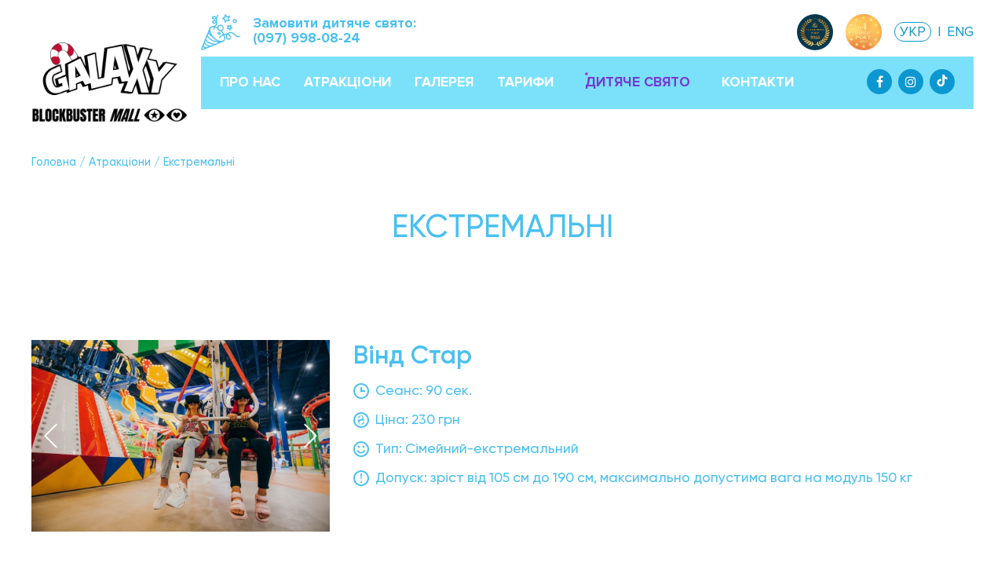

--- FILE ---
content_type: text/html; charset=UTF-8
request_url: https://galaxypark-bb.com.ua/attraction-category/extreme/
body_size: 82185
content:
<!DOCTYPE html>
<!--[if lt IE 7 ]><html class="ie ie6" lang="uk" prefix="og: http://ogp.me/ns#"> <![endif]-->
<!--[if IE 7 ]><html class="ie ie7" lang="uk" prefix="og: http://ogp.me/ns#"> <![endif]-->
<!--[if IE 8 ]><html class="ie ie8" lang="uk" prefix="og: http://ogp.me/ns#"> <![endif]-->
<!--[if (gte IE 9)|!(IE)]><!--><html lang="uk" prefix="og: http://ogp.me/ns#"> <!--<![endif]-->
<head>
	<meta charset="UTF-8">
	<meta http-equiv="X-UA-Compatible" content="IE=edge">
	<meta name="viewport" content="width=device-width, initial-scale=1">
	<title>Екстремальні &#8211; GALAXY</title>
<link href="https://fonts.googleapis.com/css2?family=Roboto:ital,wght@0,400&display=swap" rel="stylesheet"><link href="https://fonts.googleapis.com/css2?family=Roboto:ital,wght@0,100;0,300;0,500;0,700;0,900;1,100;1,300;1,400;1,500;1,700;1,900&display=swap" type='text/css' media='print' onload="this.media='all'; this.onload=null;" rel="stylesheet"><link rel="alternate" href="https://galaxypark-bb.com.ua/attraction-category/extreme/" hreflang="uk" />
<link rel="alternate" href="https://galaxypark-bb.com.ua/en/attraction-category/extreme-en/" hreflang="en" />
<!-- Google Tag Manager -->
<script>(function(w,d,s,l,i){w[l]=w[l]||[];w[l].push({'gtm.start':
new Date().getTime(),event:'gtm.js'});var f=d.getElementsByTagName(s)[0],
j=d.createElement(s),dl=l!='dataLayer'?'&l='+l:'';j.async=true;j.src=
'https://www.googletagmanager.com/gtm.js?id='+i+dl;f.parentNode.insertBefore(j,f);
})(window,document,'script','dataLayer','GTM-W8LX62W');</script>
<!-- End Google Tag Manager --><link rel="canonical" href="https://galaxypark-bb.com.ua/attraction-category/extreme/"/><link rel="shortcut icon" href="https://galaxypark-bb.com.ua/wp-content/uploads/2021/08/logo-favicon.png" />
<link rel='stylesheet' id='style-main-css'  href='https://galaxypark-bb.com.ua/wp-content/themes/theme/assets/css/style-main.min.css?ver=1.0.8.9.1.5' media='all' />
<link rel='stylesheet' id='style-main-async-css'  href='https://galaxypark-bb.com.ua/wp-content/themes/theme/assets/css/style-main.async.min.css?ver=1.0.8.9.1.5' media='print' onload="this.media='all'; this.onload=null;" />
<link rel='stylesheet' id='custom-main-css'  href='https://galaxypark-bb.com.ua/wp-content/uploads/customizer-css/custom-main.css?ver=210' media='all' />
<link rel='stylesheet' id='style-child-css'  href='https://galaxypark-bb.com.ua/wp-content/themes/theme-child/style.css?ver=210' media='all' />
<link rel='stylesheet' id='style-xs-css'  href='https://galaxypark-bb.com.ua/wp-content/themes/theme/assets/css/style-xs.min.css?ver=1.0.8.9.1.5' media='print' onload="this.media='all'; this.onload=null;" />
<link rel='stylesheet' id='custom-xs-css'  href='https://galaxypark-bb.com.ua/wp-content/uploads/customizer-css/custom-xs.css?ver=210' media='print' onload="this.media='all'; this.onload=null;" />
<link rel='stylesheet' id='style-sm-css'  href='https://galaxypark-bb.com.ua/wp-content/themes/theme/assets/css/style-sm.min.css?ver=1.0.8.9.1.5' media='print' onload="this.media='all'; this.onload=null;" />
<link rel='stylesheet' id='custom-sm-css'  href='https://galaxypark-bb.com.ua/wp-content/uploads/customizer-css/custom-sm.css?ver=210' media='print' onload="this.media='all'; this.onload=null;" />
<link rel='stylesheet' id='style-md-css'  href='https://galaxypark-bb.com.ua/wp-content/themes/theme/assets/css/style-md.min.css?ver=1.0.8.9.1.5' media='print' onload="this.media='all'; this.onload=null;" />
<link rel='stylesheet' id='custom-md-css'  href='https://galaxypark-bb.com.ua/wp-content/uploads/customizer-css/custom-md.css?ver=210' media='print' onload="this.media='all'; this.onload=null;" />
<link rel='stylesheet' id='style-lg-css'  href='https://galaxypark-bb.com.ua/wp-content/themes/theme/assets/css/style-lg.min.css?ver=1.0.8.9.1.5' media='print' onload="this.media='all'; this.onload=null;" />
<link rel='stylesheet' id='custom-lg-css'  href='https://galaxypark-bb.com.ua/wp-content/uploads/customizer-css/custom-lg.css?ver=210' media='print' onload="this.media='all'; this.onload=null;" />
<link rel='stylesheet' id='style-xl-css'  href='https://galaxypark-bb.com.ua/wp-content/themes/theme/assets/css/style-xl.min.css?ver=1.0.8.9.1.5' media='print' onload="this.media='all'; this.onload=null;" />
<link rel='stylesheet' id='custom-xl-css'  href='https://galaxypark-bb.com.ua/wp-content/uploads/customizer-css/custom-xl.css?ver=210' media='print' onload="this.media='all'; this.onload=null;" />
<link rel='stylesheet' id='style-end-css'  href='https://galaxypark-bb.com.ua/wp-content/themes/theme/assets/css/style-end.min.css?ver=1.0.8.9.1.5' media='all' />
<link rel='stylesheet' id='style-end-async-css'  href='https://galaxypark-bb.com.ua/wp-content/themes/theme/assets/css/style-end.async.min.css?ver=1.0.8.9.1.5' media='print' onload="this.media='all'; this.onload=null;" />
<link rel='stylesheet' id='fonts-async-media-onload-css'  href='https://galaxypark-bb.com.ua/wp-content/uploads/customizer-css/fonts-async-media-onload.css?ver=210' media='print' onload="this.media='all'; this.onload=null;" />
<!-- Open Graph -->
<meta property="og:locale" content="uk" />
<meta property="og:title" content="Екстремальні &#8211; GALAXY" />
<meta property="og:url" content="https://galaxypark-bb.com.ua/attraction-category/extreme/" />
<script>var ajaxurl = 'https://galaxypark-bb.com.ua/wp-admin/admin-ajax.php';</script>
</head>
<body class="archive tax-attraction_category term-extreme term-5 typo-skin-1 no-js style-skin-1 chrome osx">
	<!-- Google Tag Manager (noscript) -->
<noscript><iframe src="https://www.googletagmanager.com/ns.html?id=GTM-W8LX62W"
height="0" width="0" style="display:none;visibility:hidden"></iframe></noscript>
<!-- End Google Tag Manager (noscript) --><div id="main-wrapper" class="wrapper">
<div class="header-sticky-spacer absolute"></div>			<header class="site-header main-header menu-type-standard-menu layout-standard">
						<div class="main-section header-section content-section">
		<div class="content-container container">
		<div class="content-row flex justify-content-center">
					
									
					<div class="logo-column flex flex-column justify-content-center">
										<a href="https://galaxypark-bb.com.ua" class="header-logo site-logo logo-image img-link">
						<div class="image-placeholder png img-horizontal-holder LazyLoad image-1" style="padding-bottom:51%;"><img width="500" height="255" class="img-horizontal size-medium img-12961 lazy" data-lazy-function="lazyloaded" alt="GALAXY – Найбільший в Україні сімейний парк розваг!" title="GALAXY" src="https://galaxypark-bb.com.ua/wp-content/themes/theme/assets/img/pixel.gif" data-src="https://galaxypark-bb.com.ua/wp-content/uploads/2025/07/logo-6-500x255.png" data-srcset="https://galaxypark-bb.com.ua/wp-content/uploads/2025/07/logo-6-75x38.png 75w, https://galaxypark-bb.com.ua/wp-content/uploads/2025/07/logo-6-150x76.png 150w, https://galaxypark-bb.com.ua/wp-content/uploads/2025/07/logo-6-500x255.png 500w"></div>											</a>
										</div><!-- .logo-column -->
				
										<div class="menu-column col-fill d-flex flex-column justify-content-center ml-3">
				
										<div class="menu-wrapper nav-main-wrapper flex align-items-center is-menu-bar pt-md-3 pb-md-3 pl-md-4 pr-md-4 typo-skin-2 m-0 pos-relative">
						<nav class="nav-main nav link-decoration hide-on-mobile"><ul class="menu"><li class="menu-item menu-item-type-post_type menu-item-object-page menu-item-has-children menu-item-11829"><a href="https://galaxypark-bb.com.ua/about/" data-link-item-id="11829"><span>Про нас</span></a>
<ul class="sub-menu">
	<li class="menu-item menu-item-type-post_type menu-item-object-page menu-item-12503"><a href="https://galaxypark-bb.com.ua/park-map/" data-link-item-id="12503"><span>Карта парку</span></a></li>
	<li class="menu-item menu-item-type-post_type menu-item-object-page menu-item-11839"><a href="https://galaxypark-bb.com.ua/blog/" data-link-item-id="11839"><span>Новини та акції</span></a></li>
	<li class="menu-item menu-item-type-post_type menu-item-object-page menu-item-11831"><a href="https://galaxypark-bb.com.ua/pratsevlashtuvannya/" data-link-item-id="11831"><span>Працевлаштування</span></a></li>
	<li class="menu-item menu-item-type-post_type menu-item-object-page menu-item-11832"><a href="https://galaxypark-bb.com.ua/nyanya-servis/" data-link-item-id="11832"><span>Няня сервіс</span></a></li>
	<li class="menu-item menu-item-type-post_type menu-item-object-page menu-item-11840"><a href="https://galaxypark-bb.com.ua/standards/" data-link-item-id="11840"><span>Норми допуску</span></a></li>
	<li class="menu-item menu-item-type-post_type menu-item-object-page menu-item-11841"><a href="https://galaxypark-bb.com.ua/oferta/" data-link-item-id="11841"><span>Договір публічної оферти</span></a></li>
	<li class="menu-item menu-item-type-post_type menu-item-object-page menu-item-11842"><a href="https://galaxypark-bb.com.ua/rules/" data-link-item-id="11842"><span>Правила відвідування</span></a></li>
</ul>
</li>
<li class="menu-item menu-item-type-custom menu-item-object-custom menu-item-12508"><a href="https://galaxypark-bb.com.ua/attractions/" data-link-item-id="12508"><span>Атракціони</span></a></li>
<li class="menu-item menu-item-type-post_type menu-item-object-page menu-item-11830"><a href="https://galaxypark-bb.com.ua/portfolio/" data-link-item-id="11830"><span>Галерея</span></a></li>
<li class="menu-item menu-item-type-post_type menu-item-object-page menu-item-11833"><a href="https://galaxypark-bb.com.ua/price/" data-link-item-id="11833"><span>Тарифи</span></a></li>
<li class="children-holiday-menu-item menu-item menu-item-type-post_type menu-item-object-page menu-item-11834"><a href="https://galaxypark-bb.com.ua/child-holiday/" data-link-item-id="11834"><span>Дитяче свято</span></a></li>
<li class="menu-item menu-item-type-post_type menu-item-object-page menu-item-has-children menu-item-11836"><a href="https://galaxypark-bb.com.ua/contacts/" data-link-item-id="11836"><span>Контакти</span></a>
<ul class="sub-menu">
	<li class="menu-item menu-item-type-custom menu-item-object-custom menu-item-11838"><a href="https://blockbustermall.com.ua/stat/yak-distatis" data-link-item-id="11838"><span>Як до нас доїхати</span></a></li>
</ul>
</li>
</ul></nav><!-- .main-navigation -->
		<div class="menu-divider ml-auto mr-0"></div>
	<div class="lang-switcher w-100 pos-md-absolute pos-md-outtop pos-md-right mb-md-2 ml-0 d-flex align-items-center">
	
					<div class="order-child-holiday font-700 d-flex justify-content-center justify-content-md-start align-items-center">
						<div class="photo" style="max-width:50px">
					<div class="image-placeholder img-skin-1 png img-horizontal-holder LazyLoad image-2" style="padding-bottom:92.105263157895%;"><img width="152" height="140" class="img-horizontal size-medium img-10844 lazy" data-lazy-function="lazyloaded" alt="Екстремальні - Фото 2" title="Екстремальні | GALAXY - Фото 2" src="https://galaxypark-bb.com.ua/wp-content/themes/theme/assets/img/pixel.gif" data-src="https://galaxypark-bb.com.ua/wp-content/uploads/2021/07/icon-holiday.png" data-srcset="https://galaxypark-bb.com.ua/wp-content/uploads/2021/07/icon-holiday-75x69.png 75w, https://galaxypark-bb.com.ua/wp-content/uploads/2021/07/icon-holiday-150x138.png 150w, https://galaxypark-bb.com.ua/wp-content/uploads/2021/07/icon-holiday.png 152w"></div><div class="image-placeholder img-skin-7 png img-horizontal-holder LazyLoad image-3" style="padding-bottom:92.105263157895%;"><img width="152" height="140" class="img-horizontal size-medium img-11121 lazy" data-lazy-function="lazyloaded" alt="Екстремальні - Фото 3" title="Екстремальні | GALAXY - Фото 3" src="https://galaxypark-bb.com.ua/wp-content/themes/theme/assets/img/pixel.gif" data-src="https://galaxypark-bb.com.ua/wp-content/uploads/2021/07/icon-holiday-2.png" data-srcset="https://galaxypark-bb.com.ua/wp-content/uploads/2021/07/icon-holiday-2-75x69.png 75w, https://galaxypark-bb.com.ua/wp-content/uploads/2021/07/icon-holiday-2-150x138.png 150w, https://galaxypark-bb.com.ua/wp-content/uploads/2021/07/icon-holiday-2.png 152w"></div><div class="image-placeholder img-skin-10 jpg img-horizontal-holder LazyLoad image-4" style="padding-bottom:92.105263157895%;"><img width="152" height="140" class="img-horizontal size-medium img-11682 lazy" data-lazy-function="lazyloaded" alt="Екстремальні - Фото 4" title="Екстремальні | GALAXY - Фото 4" src="https://galaxypark-bb.com.ua/wp-content/themes/theme/assets/img/pixel.gif" data-src="https://galaxypark-bb.com.ua/wp-content/uploads/2021/08/icon-holiday-3.jpg" data-srcset="https://galaxypark-bb.com.ua/wp-content/uploads/2021/08/icon-holiday-3-75x69.jpg 75w, https://galaxypark-bb.com.ua/wp-content/uploads/2021/08/icon-holiday-3-150x138.jpg 150w, https://galaxypark-bb.com.ua/wp-content/uploads/2021/08/icon-holiday-3.jpg 152w"></div>							</div>
							<div class="text w-auto text-left pl-3">Замовити дитяче свято:</br><a href="tel:0979980824" class="link-decoration text-line-3 color-inherit">(097) 998-08-24</a>
							</div>
						</div>

	<div class="photo pos-relative mr-3 hide-max-sm" style="width:60px;overflow:hidden;border-radius:50%">
		<div class="image-placeholder jpg img-square-holder LazyLoad image-5" style="padding-bottom:100%;"><img width="500" height="500" class="img-square size-medium img-13071 lazy" data-lazy-function="lazyloaded" alt="Екстремальні - Фото 5" title="Екстремальні | GALAXY - Фото 5" src="https://galaxypark-bb.com.ua/wp-content/themes/theme/assets/img/pixel.gif" data-src="https://galaxypark-bb.com.ua/wp-content/uploads/2025/11/status-nagoroda-pr2025-129-2-500x500.jpg" data-srcset="https://galaxypark-bb.com.ua/wp-content/uploads/2025/11/status-nagoroda-pr2025-129-2-75x75.jpg 75w, https://galaxypark-bb.com.ua/wp-content/uploads/2025/11/status-nagoroda-pr2025-129-2-150x150.jpg 150w, https://galaxypark-bb.com.ua/wp-content/uploads/2025/11/status-nagoroda-pr2025-129-2-500x500.jpg 500w"></div>	</div>
	<div class="photo pos-relative mr-3 hide-max-sm" style="width:60px">
		<div class="image-placeholder png img-horizontal-holder LazyLoad image-6" style="padding-bottom:99.487179487179%;"><img width="195" height="194" class="img-horizontal size-medium img-12418 lazy" data-lazy-function="lazyloaded" alt="Екстремальні - Фото 6" title="Екстремальні | GALAXY - Фото 6" src="https://galaxypark-bb.com.ua/wp-content/themes/theme/assets/img/pixel.gif" data-src="https://galaxypark-bb.com.ua/wp-content/uploads/2021/12/zobrazhennya-viber-2021-12-10-16-30-34-694.png" data-srcset="https://galaxypark-bb.com.ua/wp-content/uploads/2021/12/zobrazhennya-viber-2021-12-10-16-30-34-694-75x75.png 75w, https://galaxypark-bb.com.ua/wp-content/uploads/2021/12/zobrazhennya-viber-2021-12-10-16-30-34-694-150x150.png 150w, https://galaxypark-bb.com.ua/wp-content/uploads/2021/12/zobrazhennya-viber-2021-12-10-16-30-34-694.png 195w"></div>	</div>
		<div class="langs none-list d-inline-flex align-items-center">
		<div class="lang-item lang-item-290 lang-item-uk current-lang lang-item-first"><a lang="uk" hreflang="uk" href="https://galaxypark-bb.com.ua/attraction-category/extreme/">УКР</a></div><div class="lang-divider ml-2 mr-2">|</div><div class="lang-item lang-item-293 lang-item-en"><a lang="en-US" hreflang="en-US" href="https://galaxypark-bb.com.ua/en/attraction-category/extreme-en/">ENG</a></div>	</div>
</div>
																		
																								<div class="menu-bar hide-on-screen"><span class="ham"></span></div>
																		
							<div class="home-header-social w-auto hide-max-sm">
		<span class="social-networks rounded text-nowrap"><span class="social-item"><a href="https://facebook.com/galaxy.blockbustermall" aria-label="Facebook" rel="noopener noreferrer" target="_blank" class="facebook link-decoration-none" title="Facebook"><i class="fa fa-facebook" aria-hidden="true"></i><span class="name">Facebook</span></a></span><span class="social-item"><a href="https://www.instagram.com/galaxy.blockbustermall/  " aria-label="Instagram" rel="noopener noreferrer" target="_blank" class="instagram link-decoration-none" title="Instagram"><i class="fa fa-instagram" aria-hidden="true"></i><span class="name">Instagram</span></a></span><span class="social-item"><a href="https://www.tiktok.com/@galaxy.blockbuster?_t=ZS-8xWrpyjNGnB&_r=1" aria-label="Tiktok" rel="noopener noreferrer" target="_blank" class="tiktok link-decoration-none" title="Tiktok"><i class="svg-icon"><svg fill="currentColor" width="16px" height="16px" viewBox="0 0 512 512" id="icons" xmlns="http://www.w3.org/2000/svg"><path d="M412.19,118.66a109.27,109.27,0,0,1-9.45-5.5,132.87,132.87,0,0,1-24.27-20.62c-18.1-20.71-24.86-41.72-27.35-56.43h.1C349.14,23.9,350,16,350.13,16H267.69V334.78c0,4.28,0,8.51-.18,12.69,0,.52-.05,1-.08,1.56,0,.23,0,.47-.05.71,0,.06,0,.12,0,.18a70,70,0,0,1-35.22,55.56,68.8,68.8,0,0,1-34.11,9c-38.41,0-69.54-31.32-69.54-70s31.13-70,69.54-70a68.9,68.9,0,0,1,21.41,3.39l.1-83.94a153.14,153.14,0,0,0-118,34.52,161.79,161.79,0,0,0-35.3,43.53c-3.48,6-16.61,30.11-18.2,69.24-1,22.21,5.67,45.22,8.85,54.73v.2c2,5.6,9.75,24.71,22.38,40.82A167.53,167.53,0,0,0,115,470.66v-.2l.2.2C155.11,497.78,199.36,496,199.36,496c7.66-.31,33.32,0,62.46-13.81,32.32-15.31,50.72-38.12,50.72-38.12a158.46,158.46,0,0,0,27.64-45.93c7.46-19.61,9.95-43.13,9.95-52.53V176.49c1,.6,14.32,9.41,14.32,9.41s19.19,12.3,49.13,20.31c21.48,5.7,50.42,6.9,50.42,6.9V131.27C453.86,132.37,433.27,129.17,412.19,118.66Z"/></svg>
</i>
<span class="name">Tiktok</span></a></span></span>	</div>
							
					</div>
						
					</div><!-- .menu-column -->
									
										
					</div>
		</div>
		</div>
					

						
				</header><!-- Site header end --><div class="page-body -content"><div class="breadcrumbs content-section tsmaller-2 mt-3">
	<div class="content-container container">
				<div class="breadcrumbs-items link-nothover-color-inherit link-decoration"><a href="https://galaxypark-bb.com.ua">Головна</a><span class="breadcrumb-divider"> / </span><a href="https://galaxypark-bb.com.ua/attractions/">Атракціони</a><span class="breadcrumb-divider"> / </span><span>Екстремальні</span></div>
			</div>
</div>
	<div class="page-content-section content-section"><div class="page-content-container content-container"><div class="row-wrapper"><div class="content-row row"><div class="page-content"><div class="page-content-box"><div class="box-inner -last-mb-6"><div class="page-heading container text-center mt-5">
	
	<h1 class="page-title text-heading text-uppercase">Екстремальні</h1>	
</div>
		<div class="archive-term-thumbnail mt-5">
		<div class="archive-thumbnail-container container">
			<div class="photo clearfix">
								<div class="photo-box">
										<div class="box-inner">
								</div>
				</div>
							</div>
		</div>
	</div>
		<div class="archive-items-wrapper items-wrapper mt-5 mt-md-6 container">
		<div class="items-holder">
			<div class="items row gap-1 mt-n4 mt-lg-n5">			<div class="item attraction-item mt-4 mt-lg-6 mt-xl-7 col-12">
				<div class="item-box align-items-center">
					<div class="box-inner">
					<div class="item-title w-100 h3 md-h3 xl-h2 font-600 text-heading col-12 hide-md mb-3"><a href="https://galaxypark-bb.com.ua/attraction/wind-star/" class="color-inherit">Вінд Стар</a></div>										<div class="row-wrapper">
						<div class="row gap-1">
							<div class="col-md-4">
										 
	<div class="slider-wrapper slider-9705780962">
				<div class="slider-nav pos-absolute pos-top pos-x d-flex justify-content-between ratio-1">
			
			<div class="nav-button cursor-pointer prev w-auto color-white pos-absolute pos-ycenter pos-left" style="z-index:1">
				<div class="nav-button-inner">
					<div class="icon icon-arrows-left hh4"></div>
				</div>
			</div>
			<div class="nav-button cursor-pointer next w-auto color-white pos-absolute pos-ycenter pos-right" style="z-index:1">
				<div class="nav-button-inner">
					<div class="icon icon-arrows-right hh4"></div>
				</div>
			</div>
		</div>
				<div class="slider-holder ratio-1">
			<div class="slider w-100 h-100 pos-absolute pos-fill">
					<div class="slide lazyload active">
						<div class="photo h-100">
				<div class="image-placeholder jpg img-horizontal-holder LazyLoad image-7"><img width="500" height="313" class="img-horizontal size-medium img-12570 lazy" data-lazy-function="lazyloaded" alt="Екстремальні - Фото 7" title="Екстремальні | GALAXY - Фото 7" src="https://galaxypark-bb.com.ua/wp-content/themes/theme/assets/img/pixel.gif" data-src="https://galaxypark-bb.com.ua/wp-content/uploads/2022/02/v1-110-500x313.jpg" data-srcset="https://galaxypark-bb.com.ua/wp-content/uploads/2022/02/v1-110-75x47.jpg 75w, https://galaxypark-bb.com.ua/wp-content/uploads/2022/02/v1-110-150x94.jpg 150w, https://galaxypark-bb.com.ua/wp-content/uploads/2022/02/v1-110-500x313.jpg 500w"></div>			</div>
		</div>
							<div class="slide lazyload">
						<div class="photo h-100">
				<div class="image-placeholder jpg img-horizontal-holder LazyLoad image-8"><img width="500" height="312" class="img-horizontal size-medium img-12569 lazy" data-lazy-function="lazyloaded" alt="Екстремальні - Фото 8" title="Екстремальні | GALAXY - Фото 8" src="https://galaxypark-bb.com.ua/wp-content/themes/theme/assets/img/pixel.gif" data-src="https://galaxypark-bb.com.ua/wp-content/uploads/2022/02/v1-105-500x312.jpg" data-srcset="https://galaxypark-bb.com.ua/wp-content/uploads/2022/02/v1-105-75x47.jpg 75w, https://galaxypark-bb.com.ua/wp-content/uploads/2022/02/v1-105-150x94.jpg 150w, https://galaxypark-bb.com.ua/wp-content/uploads/2022/02/v1-105-500x312.jpg 500w"></div>			</div>
		</div>
							<div class="slide lazyload">
						<div class="photo h-100">
				<div class="image-placeholder jpg img-horizontal-holder LazyLoad image-9"><img width="500" height="334" class="img-horizontal size-medium img-12568 lazy" data-lazy-function="lazyloaded" alt="Екстремальні - Фото 9" title="Екстремальні | GALAXY - Фото 9" src="https://galaxypark-bb.com.ua/wp-content/themes/theme/assets/img/pixel.gif" data-src="https://galaxypark-bb.com.ua/wp-content/uploads/2022/02/foto-18-500x334.jpg" data-srcset="https://galaxypark-bb.com.ua/wp-content/uploads/2022/02/foto-18-75x50.jpg 75w, https://galaxypark-bb.com.ua/wp-content/uploads/2022/02/foto-18-150x100.jpg 150w, https://galaxypark-bb.com.ua/wp-content/uploads/2022/02/foto-18-500x334.jpg 500w"></div>			</div>
		</div>
							<div class="slide lazyload">
						<div class="photo h-100">
				<div class="image-placeholder jpg img-horizontal-holder LazyLoad image-10"><img width="500" height="345" class="img-horizontal size-medium img-12567 lazy" data-lazy-function="lazyloaded" alt="Екстремальні - Фото 10" title="Екстремальні | GALAXY - Фото 10" src="https://galaxypark-bb.com.ua/wp-content/themes/theme/assets/img/pixel.gif" data-src="https://galaxypark-bb.com.ua/wp-content/uploads/2022/02/foto-537-500x345.jpg" data-srcset="https://galaxypark-bb.com.ua/wp-content/uploads/2022/02/foto-537-75x52.jpg 75w, https://galaxypark-bb.com.ua/wp-content/uploads/2022/02/foto-537-150x104.jpg 150w, https://galaxypark-bb.com.ua/wp-content/uploads/2022/02/foto-537-500x345.jpg 500w"></div>			</div>
		</div>
							<div class="slide lazyload">
						<div class="photo h-100">
				<div class="image-placeholder jpg img-horizontal-holder LazyLoad image-11"><img width="500" height="350" class="img-horizontal size-medium img-12566 lazy" data-lazy-function="lazyloaded" alt="Екстремальні - Фото 11" title="Екстремальні | GALAXY - Фото 11" src="https://galaxypark-bb.com.ua/wp-content/themes/theme/assets/img/pixel.gif" data-src="https://galaxypark-bb.com.ua/wp-content/uploads/2022/02/foto-1003-500x350.jpg" data-srcset="https://galaxypark-bb.com.ua/wp-content/uploads/2022/02/foto-1003-75x52.jpg 75w, https://galaxypark-bb.com.ua/wp-content/uploads/2022/02/foto-1003-150x105.jpg 150w, https://galaxypark-bb.com.ua/wp-content/uploads/2022/02/foto-1003-500x350.jpg 500w"></div>			</div>
		</div>
							<div class="slide lazyload">
						<div class="photo h-100">
				<div class="image-placeholder jpg img-horizontal-holder LazyLoad image-12"><img width="500" height="337" class="img-horizontal size-medium img-12565 lazy" data-lazy-function="lazyloaded" alt="Екстремальні - Фото 12" title="Екстремальні | GALAXY - Фото 12" src="https://galaxypark-bb.com.ua/wp-content/themes/theme/assets/img/pixel.gif" data-src="https://galaxypark-bb.com.ua/wp-content/uploads/2022/02/bod-0812-500x337.jpg" data-srcset="https://galaxypark-bb.com.ua/wp-content/uploads/2022/02/bod-0812-75x51.jpg 75w, https://galaxypark-bb.com.ua/wp-content/uploads/2022/02/bod-0812-150x101.jpg 150w, https://galaxypark-bb.com.ua/wp-content/uploads/2022/02/bod-0812-500x337.jpg 500w"></div>			</div>
		</div>
							<div class="slide lazyload">
						<div class="photo h-100">
				<div class="image-placeholder jpg img-horizontal-holder LazyLoad image-13"><img width="500" height="334" class="img-horizontal size-medium img-12564 lazy" data-lazy-function="lazyloaded" alt="Екстремальні - Фото 13" title="Екстремальні | GALAXY - Фото 13" src="https://galaxypark-bb.com.ua/wp-content/themes/theme/assets/img/pixel.gif" data-src="https://galaxypark-bb.com.ua/wp-content/uploads/2022/02/bod-0691-500x334.jpg" data-srcset="https://galaxypark-bb.com.ua/wp-content/uploads/2022/02/bod-0691-75x50.jpg 75w, https://galaxypark-bb.com.ua/wp-content/uploads/2022/02/bod-0691-150x100.jpg 150w, https://galaxypark-bb.com.ua/wp-content/uploads/2022/02/bod-0691-500x334.jpg 500w"></div>			</div>
		</div>
							<div class="slide lazyload">
						<div class="photo h-100">
				<div class="image-placeholder jpg img-horizontal-holder LazyLoad image-14"><img width="500" height="334" class="img-horizontal size-medium img-12563 lazy" data-lazy-function="lazyloaded" alt="Екстремальні - Фото 14" title="Екстремальні | GALAXY - Фото 14" src="https://galaxypark-bb.com.ua/wp-content/themes/theme/assets/img/pixel.gif" data-src="https://galaxypark-bb.com.ua/wp-content/uploads/2022/02/bod-0633-500x334.jpg" data-srcset="https://galaxypark-bb.com.ua/wp-content/uploads/2022/02/bod-0633-75x50.jpg 75w, https://galaxypark-bb.com.ua/wp-content/uploads/2022/02/bod-0633-150x100.jpg 150w, https://galaxypark-bb.com.ua/wp-content/uploads/2022/02/bod-0633-500x334.jpg 500w"></div>			</div>
		</div>
							<div class="slide lazyload">
						<div class="photo h-100">
				<div class="image-placeholder jpg img-horizontal-holder LazyLoad image-15"><img width="500" height="315" class="img-horizontal size-medium img-12562 lazy" data-lazy-function="lazyloaded" alt="Екстремальні - Фото 15" title="Екстремальні | GALAXY - Фото 15" src="https://galaxypark-bb.com.ua/wp-content/themes/theme/assets/img/pixel.gif" data-src="https://galaxypark-bb.com.ua/wp-content/uploads/2022/02/20201010-dsc-8956-500x315.jpg" data-srcset="https://galaxypark-bb.com.ua/wp-content/uploads/2022/02/20201010-dsc-8956-75x47.jpg 75w, https://galaxypark-bb.com.ua/wp-content/uploads/2022/02/20201010-dsc-8956-150x95.jpg 150w, https://galaxypark-bb.com.ua/wp-content/uploads/2022/02/20201010-dsc-8956-500x315.jpg 500w"></div>			</div>
		</div>
							<div class="slide lazyload">
						<div class="photo h-100">
				<div class="image-placeholder jpg img-horizontal-holder LazyLoad image-16"><img width="500" height="293" class="img-horizontal size-medium img-12561 lazy" data-lazy-function="lazyloaded" alt="Екстремальні - Фото 16" title="Екстремальні | GALAXY - Фото 16" src="https://galaxypark-bb.com.ua/wp-content/themes/theme/assets/img/pixel.gif" data-src="https://galaxypark-bb.com.ua/wp-content/uploads/2022/02/20201010-dsc-8909-500x293.jpg" data-srcset="https://galaxypark-bb.com.ua/wp-content/uploads/2022/02/20201010-dsc-8909-75x44.jpg 75w, https://galaxypark-bb.com.ua/wp-content/uploads/2022/02/20201010-dsc-8909-150x88.jpg 150w, https://galaxypark-bb.com.ua/wp-content/uploads/2022/02/20201010-dsc-8909-500x293.jpg 500w"></div>			</div>
		</div>
							<div class="slide lazyload">
						<div class="photo h-100">
				<div class="image-placeholder jpg img-horizontal-holder LazyLoad image-17"><img width="500" height="368" class="img-horizontal size-medium img-12560 lazy" data-lazy-function="lazyloaded" alt="Екстремальні - Фото 17" title="Екстремальні | GALAXY - Фото 17" src="https://galaxypark-bb.com.ua/wp-content/themes/theme/assets/img/pixel.gif" data-src="https://galaxypark-bb.com.ua/wp-content/uploads/2022/02/111-60-500x368.jpg" data-srcset="https://galaxypark-bb.com.ua/wp-content/uploads/2022/02/111-60-75x55.jpg 75w, https://galaxypark-bb.com.ua/wp-content/uploads/2022/02/111-60-150x111.jpg 150w, https://galaxypark-bb.com.ua/wp-content/uploads/2022/02/111-60-500x368.jpg 500w"></div>			</div>
		</div>
							<div class="slide lazyload">
						<div class="photo h-100">
				<div class="image-placeholder jpg img-vertical-holder LazyLoad image-18"><img width="332" height="500" class="img-vertical size-medium img-12559 lazy" data-lazy-function="lazyloaded" alt="Екстремальні - Фото 18" title="Екстремальні | GALAXY - Фото 18" src="https://galaxypark-bb.com.ua/wp-content/themes/theme/assets/img/pixel.gif" data-src="https://galaxypark-bb.com.ua/wp-content/uploads/2022/02/111-315-332x500.jpg" data-srcset="https://galaxypark-bb.com.ua/wp-content/uploads/2022/02/111-315-50x75.jpg 50w, https://galaxypark-bb.com.ua/wp-content/uploads/2022/02/111-315-100x150.jpg 100w, https://galaxypark-bb.com.ua/wp-content/uploads/2022/02/111-315-332x500.jpg 332w"></div>			</div>
		</div>
								</div>
		</div>
<style>
.slider-9705780962 .slide:not(.active):not(.show-start){
position:absolute!important;
top:0;left:0;right:0;
visibility:hidden!important;
filter:alpha(opacity=0);
-webkit-opacity:0;
-moz-opacity:0;
opacity:0;
}
.slider-9705780962 .slide.active{
position:relative!important;
visibility:visible!important;
filter:alpha(opacity=100);
-webkit-opacity:1;
-moz-opacity:1;
opacity:1;
}
.slider-9705780962,
.slider-9705780962 .slide{
height:100%;
}
.slider-9705780962 .slide{
height:100%;
-webkit-transition:all 800ms ease-in-out;
-moz-transition:all 800ms ease-in-out;
-o-transition:all 800ms ease-in-out;
transition:all 800ms ease-in-out;
}
</style>
<script>
window.addEventListener('jQueryReady', function (e) {
// My Slider
if($('.slider-9705780962 .slider').length > 0) {

	var slider = $('.slider-9705780962 .slider');
	slider.addClass('lightSlider');
	var h = slider.height();
	var w = slider.width();
	if(h > w){ slider.addClass('slider-vertical').removeClass('slider-horizontal'); }
	else { slider.addClass('slider-horizontal').removeClass('slider-vertical'); }

}
$(window).resize(function(){
	var slider = $('.slider-9705780962 .slider');
	slider.addClass('lightSlider');
	var h = slider.height();
	var w = slider.width();
	if(h > w){ slider.addClass('slider-vertical').removeClass('slider-horizontal'); }
	else { slider.addClass('slider-horizontal').removeClass('slider-vertical'); }	
});

$(document).on( "click", ".slider-9705780962 .slider-nav> .nav-button.next", function() {
	var slider = $(this).closest('.slider-9705780962').find('.slider');
		
	var active = slider.find('.slide.active');
	var h = active.height();
	var $index = active.index();
	
	if($('.slider-9705780962 .slider-pager').length > 0){
		var $pager = $('.slider-9705780962 .slider-pager');
		$pager.children().removeClass('active');
		var next = '';
		$pager.children().each(function() {
			var $_index = $(this).index();
			if($_index == $index){
				next = $(this).next();
			}
		});
		if(next.length == 0){
			next = $pager.children(':first-child');
		}
		next.addClass('active');
	}
		
		var next = '';
		next = active.next();
		if(next.length == 0){
			next = slider.find('.slide:first-child');
		}
		next.addClass('h-auto');
		var hh = next.height();
		next.removeClass('h-auto');
		
		slider.height(h);
		active.removeClass('active');
		next.addClass('active');

		slider.animate({height:hh});
		slider.animate({height:"100%"});
		
});

$(document).on( "click", ".slider-9705780962 .slider-nav> .nav-button.prev", function() {
	var slider = $(this).closest('.slider-9705780962').find('.slider');
		
	var active = slider.find('.slide.active');
	var h = active.height();
	var $index = active.index();
	
	if($('.slider-9705780962 .slider-pager').length > 0){
		var $pager = $('.slider-9705780962 .slider-pager');
		$pager.children().removeClass('active');
		var prev = '';
		$pager.children().each(function() {
			var $_index = $(this).index();
			if($_index == $index){
				prev = $(this).prev();
			}
		});
		if(prev.length == 0){
			prev = $pager.children(':last-child');
		}
		prev.addClass('active');
	}
		
		var prev = '';
		prev = active.prev();
		if(prev.length == 0){
			prev = slider.find('.slide:last-child');
		}
		prev.addClass('h-auto');
		var hh = prev.height();
		prev.removeClass('h-auto');
		
		slider.height(h);
		active.removeClass('active');
		prev.addClass('active');

		slider.animate({height:hh});
		slider.animate({height:"100%"});
		
});

}, false);

document.addEventListener('touchstart', handleTouchStart, false);        
document.addEventListener('touchmove', handleTouchMove, false);

var xDown = null;                                                        
var yDown = null;

function getTouches(evt) {
  return evt.touches ||             // browser API
         evt.originalEvent.touches; // jQuery
}                                                     

function handleTouchStart(evt) {
    const firstTouch = getTouches(evt)[0];                                      
    xDown = firstTouch.clientX;                                      
    yDown = firstTouch.clientY;                                      
};                                                

function handleTouchMove(evt) {
    if ( ! xDown || ! yDown ) {
        return;
    }

    var xUp = evt.touches[0].clientX;                                    
    var yUp = evt.touches[0].clientY;

    var xDiff = xDown - xUp;
    var yDiff = yDown - yUp;

		var slider = $('.slider-9705780962 .slider');
		var slider_pager = $('.slider-9705780962 .slider-pager');
	
		var active_pg = slider_pager.find('.active');
		var next_pg = active_pg.next();
		var prev_pg = active_pg.prev();
		if(next_pg.length == 0){
			next_pg = slider_pager.find('li:first-child')
		}
		if(prev_pg.length == 0){
			prev_pg = slider_pager.find('li:last-child')
		}

    if ( Math.abs( xDiff ) > Math.abs( yDiff ) ) {/*most significant*/
        if ( xDiff > 0 ) {
            /* left swipe */
			next_pg.trigger('click');
        } else {
            /* right swipe */
			prev_pg.trigger('click');
        }                       
    } else {
        if ( yDiff > 0 ) {
            /* up swipe */ 
        } else { 
            /* down swipe */
        }                                                                 
    }
    /* reset values */
    xDown = null;
    yDown = null;                                             
};

</script>
	</div>
								</div>
							<div class="col-md-8 mt-2 mt-md-0">
												<div class="info text-line-2">
								<div class="row gap-1">
							<div class="item-title w-100 h3 md-h3 xl-h2 font-600 text-heading col-12 hide-max-md"><a href="https://galaxypark-bb.com.ua/attraction/wind-star/" class="color-inherit">Вінд Стар</a></div><div class="price-session col-xs-6 col-md-12 flex align-items-center justify-content-start mt-3"><div class="price-session-icon d-flex mr-2"><svg xmlns="http://www.w3.org/2000/svg" width="20" height="20" viewBox="0 0 20 20" fill="none">
<path fill="#4ac0f1" d="M10 0C4.486 0 0 4.486 0 10C0 15.514 4.486 20 10 20C15.514 20 20 15.514 20 10C20 4.486 15.514 0 10 0ZM10 18C5.589 18 2 14.411 2 10C2 5.589 5.589 2 10 2C14.411 2 18 5.589 18 10C18 14.411 14.411 18 10 18Z"/>
<path fill="#4ac0f1" d="M11 5H9V11H15V9H11V5Z"/>
</svg>
</div><div class="price-session-title">Сеанс: 90 сек.</div></div><div class="price col-xs-6 col-md-12 flex align-items-center justify-content-start mt-3"><div class="price-icon d-flex mr-2"><svg xmlns="http://www.w3.org/2000/svg" width="20" height="20" xmlns:xlink="http://www.w3.org/1999/xlink" version="1.1" id="Шар_1" x="0px" y="0px" viewBox="0 0 20 20" style="enable-background:new 0 0 20 20;" xml:space="preserve">
<path fill="#4ac0f1" d="M10,0C4.5,0,0,4.5,0,10s4.5,10,10,10s10-4.5,10-10S15.5,0,10,0z M10,18c-4.4,0-8-3.6-8-8s3.6-8,8-8s8,3.6,8,8S14.4,18,10,18  z"/>
<path fill="#4ac0f1" d="M11.3,15.4c0.5-0.1,0.9-0.3,1.2-0.6l0.3,0.6l0.6,0l0.1-3.7l-0.6,0.1c-0.1,0.5-0.3,0.9-0.5,1.2c-0.2,0.4-0.4,0.7-0.7,1  c-0.3,0.3-0.6,0.5-0.9,0.7c-0.4,0.2-0.8,0.3-1.2,0.3C9.3,15,9,15,8.7,14.9c-0.3-0.1-0.5-0.2-0.6-0.4c-0.2-0.2-0.3-0.4-0.4-0.6  c-0.1-0.2-0.1-0.5-0.1-0.8c0-0.5,0.1-0.8,0.3-1.2c0.2-0.4,0.6-0.7,1.1-0.8c0.2-0.1,0.4-0.2,0.7-0.3l4.6,0l0-0.6l-3.1,0l0,0  c0.2-0.1,0.4-0.2,0.5-0.3l2.5,0l0-0.6l-1.8-0.1c0.1,0,0.1-0.1,0.2-0.2c0.3-0.5,0.5-1,0.5-1.7c0-0.4-0.1-0.8-0.3-1.2  c-0.2-0.4-0.4-0.7-0.7-1c-0.3-0.3-0.6-0.5-1-0.6c-0.4-0.2-0.8-0.2-1.3-0.2C9.4,4.3,9,4.4,8.6,4.6C8.2,4.7,7.9,4.9,7.5,5.1L7.2,4.6  l-0.6,0l0,3.6l0.6,0C7.3,7.7,7.4,7.4,7.5,7c0.1-0.4,0.3-0.7,0.5-1c0.2-0.3,0.5-0.5,0.8-0.7C9.2,5.1,9.6,5,10,5  c0.5,0,0.9,0.2,1.2,0.5c0.4,0.3,0.5,0.7,0.5,1.1c0,0.5-0.1,0.8-0.3,1.2c-0.2,0.3-0.5,0.6-0.9,0.8C10.1,8.7,9.8,8.8,9.4,9  C9.2,9,9,9.1,8.8,9.2l-3.6,0l0,0.6l2.3,0l0,0C7.3,9.9,7.2,10,7.1,10.1l-1.8,0l0,0.6l1.3,0c-0.1,0.2-0.2,0.3-0.3,0.5  c-0.1,0.3-0.2,0.7-0.1,1c0,0.9,0.4,1.8,1.1,2.4c0.7,0.6,1.6,0.9,2.6,0.9C10.3,15.7,10.8,15.6,11.3,15.4z"/>
</svg>
</div><div class="price-title">Ціна: 230<span class="currency">&nbsp;грн</span></div></div><div class="attraction-type col-xs-6 col-md-12 flex align-items-center justify-content-start mt-3"><div class="attraction-type-icon d-flex mr-2"><svg xmlns="http://www.w3.org/2000/svg" width="20" height="20" xmlns:xlink="http://www.w3.org/1999/xlink" version="1.1" id="Шар_1" x="0px" y="0px" viewBox="0 0 20 20" style="enable-background:new 0 0 20 20;" xml:space="preserve">
<g>
	<path fill="#4ac0f1" d="M10,0C4.5,0,0,4.5,0,10s4.5,10,10,10s10-4.5,10-10S15.5,0,10,0z M10,18c-4.4,0-8-3.6-8-8s3.6-8,8-8s8,3.6,8,8   S14.4,18,10,18z"/>
	<path fill="#4ac0f1" d="M13,8.4c0.8,0,1.4-0.6,1.4-1.4c0-0.8-0.6-1.4-1.4-1.4c-0.8,0-1.4,0.6-1.4,1.4C11.6,7.8,12.2,8.4,13,8.4z"/>
	<path fill="#4ac0f1" d="M7,8.4c0.8,0,1.4-0.6,1.4-1.4c0-0.8-0.6-1.4-1.4-1.4C6.2,5.6,5.6,6.2,5.6,7C5.6,7.8,6.2,8.4,7,8.4z"/>
	<path fill="#4ac0f1" d="M13.5,11.3c-0.5,1.4-1.9,2.4-3.5,2.4s-3-1-3.5-2.4l-1-0.5l-0.8,1c0.8,2.2,2.8,3.7,5.2,3.7c2.4,0,4.5-1.6,5.2-3.7l-0.8-1   L13.5,11.3z"/>
</g>
</svg>
</div><div class="attraction-type-title">Тип: Сімейний-екстремальний</div></div><div class="admission col-xs-6 col-md-12 flex align-items-center justify-content-start mt-3"><div class="admission-icon d-flex mr-2"><svg xmlns="http://www.w3.org/2000/svg" width="20" height="20" xmlns:xlink="http://www.w3.org/1999/xlink" version="1.1" id="Шар_1" x="0px" y="0px" viewBox="0 0 20 20" style="enable-background:new 0 0 20 20;" xml:space="preserve">
<g>
	<path fill="#4ac0f1" d="M10,0C4.5,0,0,4.5,0,10s4.5,10,10,10s10-4.5,10-10S15.5,0,10,0z M10,18c-4.4,0-8-3.6-8-8s3.6-8,8-8s8,3.6,8,8   S14.4,18,10,18z"/>
	<path fill="#4ac0f1" d="M9.7,12h0.7c0.1-2.1,0.5-5.4,0.6-6.8c0-0.3,0.1-0.5,0.1-0.7c0-0.5-0.6-0.6-1-0.6C9.5,3.9,9,4,9,4.5C9,4.7,9,5,9,5.2   C9.2,6.7,9.5,9.8,9.7,12z"/>
	<path fill="#4ac0f1" d="M10,13.8c-0.6,0-1.1,0.5-1.1,1.2c0,0.7,0.5,1.2,1.1,1.2c0.6,0,1.1-0.5,1.1-1.2C11.2,14.3,10.7,13.8,10,13.8z"/>
</g>
</svg>
</div><div class="price-title">Допуск: зріст від 105 см до 190 см, максимально допустима вага на модуль 150 кг</div></div>								</div>
							</div>
												</div>
						</div>
					</div>
										</div>
				</div>
			</div>			<div class="item attraction-item mt-4 mt-lg-6 mt-xl-7 col-12">
				<div class="item-box align-items-center">
					<div class="box-inner">
					<div class="item-title w-100 h3 md-h3 xl-h2 font-600 text-heading col-12 hide-md mb-3"><a href="https://galaxypark-bb.com.ua/attraction/amerykanska-girka/" class="color-inherit">Американська гірка</a></div>										<div class="row-wrapper">
						<div class="row gap-1">
							<div class="col-md-4">
										 
	<div class="slider-wrapper slider-9109451031">
				<div class="slider-nav pos-absolute pos-top pos-x d-flex justify-content-between ratio-1">
			
			<div class="nav-button cursor-pointer prev w-auto color-white pos-absolute pos-ycenter pos-left" style="z-index:1">
				<div class="nav-button-inner">
					<div class="icon icon-arrows-left hh4"></div>
				</div>
			</div>
			<div class="nav-button cursor-pointer next w-auto color-white pos-absolute pos-ycenter pos-right" style="z-index:1">
				<div class="nav-button-inner">
					<div class="icon icon-arrows-right hh4"></div>
				</div>
			</div>
		</div>
				<div class="slider-holder ratio-1">
			<div class="slider w-100 h-100 pos-absolute pos-fill">
					<div class="slide lazyload active">
						<div class="photo h-100">
				<div class="image-placeholder jpg img-horizontal-holder LazyLoad image-19"><img width="500" height="333" class="img-horizontal size-medium img-5912 lazy" data-lazy-function="lazyloaded" alt="Екстремальні - Фото 19" title="Екстремальні | GALAXY - Фото 19" src="https://galaxypark-bb.com.ua/wp-content/themes/theme/assets/img/pixel.gif" data-src="https://galaxypark-bb.com.ua/wp-content/uploads/2020/09/v1-163-500x333.jpg" data-srcset="https://galaxypark-bb.com.ua/wp-content/uploads/2020/09/v1-163-75x50.jpg 75w, https://galaxypark-bb.com.ua/wp-content/uploads/2020/09/v1-163-150x100.jpg 150w, https://galaxypark-bb.com.ua/wp-content/uploads/2020/09/v1-163-500x333.jpg 500w"></div>			</div>
		</div>
							<div class="slide lazyload">
						<div class="photo h-100">
				<div class="image-placeholder jpg img-horizontal-holder LazyLoad image-20"><img width="500" height="366" class="img-horizontal size-medium img-12576 lazy" data-lazy-function="lazyloaded" alt="Екстремальні - Фото 20" title="Екстремальні | GALAXY - Фото 20" src="https://galaxypark-bb.com.ua/wp-content/themes/theme/assets/img/pixel.gif" data-src="https://galaxypark-bb.com.ua/wp-content/uploads/2022/02/s-88-500x366.jpg" data-srcset="https://galaxypark-bb.com.ua/wp-content/uploads/2022/02/s-88-75x55.jpg 75w, https://galaxypark-bb.com.ua/wp-content/uploads/2022/02/s-88-150x110.jpg 150w, https://galaxypark-bb.com.ua/wp-content/uploads/2022/02/s-88-500x366.jpg 500w"></div>			</div>
		</div>
							<div class="slide lazyload">
						<div class="photo h-100">
				<div class="image-placeholder jpg img-horizontal-holder LazyLoad image-21"><img width="500" height="333" class="img-horizontal size-medium img-12575 lazy" data-lazy-function="lazyloaded" alt="Екстремальні - Фото 21" title="Екстремальні | GALAXY - Фото 21" src="https://galaxypark-bb.com.ua/wp-content/themes/theme/assets/img/pixel.gif" data-src="https://galaxypark-bb.com.ua/wp-content/uploads/2022/02/v1-160-500x333.jpg" data-srcset="https://galaxypark-bb.com.ua/wp-content/uploads/2022/02/v1-160-75x50.jpg 75w, https://galaxypark-bb.com.ua/wp-content/uploads/2022/02/v1-160-150x100.jpg 150w, https://galaxypark-bb.com.ua/wp-content/uploads/2022/02/v1-160-500x333.jpg 500w"></div>			</div>
		</div>
							<div class="slide lazyload">
						<div class="photo h-100">
				<div class="image-placeholder jpg img-horizontal-holder LazyLoad image-22"><img width="500" height="334" class="img-horizontal size-medium img-12574 lazy" data-lazy-function="lazyloaded" alt="Екстремальні - Фото 22" title="Екстремальні | GALAXY - Фото 22" src="https://galaxypark-bb.com.ua/wp-content/themes/theme/assets/img/pixel.gif" data-src="https://galaxypark-bb.com.ua/wp-content/uploads/2022/02/foto-47-500x334.jpg" data-srcset="https://galaxypark-bb.com.ua/wp-content/uploads/2022/02/foto-47-75x50.jpg 75w, https://galaxypark-bb.com.ua/wp-content/uploads/2022/02/foto-47-150x100.jpg 150w, https://galaxypark-bb.com.ua/wp-content/uploads/2022/02/foto-47-500x334.jpg 500w"></div>			</div>
		</div>
							<div class="slide lazyload">
						<div class="photo h-100">
				<div class="image-placeholder jpg img-horizontal-holder LazyLoad image-23"><img width="500" height="334" class="img-horizontal size-medium img-12573 lazy" data-lazy-function="lazyloaded" alt="Екстремальні - Фото 23" title="Екстремальні | GALAXY - Фото 23" src="https://galaxypark-bb.com.ua/wp-content/themes/theme/assets/img/pixel.gif" data-src="https://galaxypark-bb.com.ua/wp-content/uploads/2022/02/foto-220-500x334.jpg" data-srcset="https://galaxypark-bb.com.ua/wp-content/uploads/2022/02/foto-220-75x50.jpg 75w, https://galaxypark-bb.com.ua/wp-content/uploads/2022/02/foto-220-150x100.jpg 150w, https://galaxypark-bb.com.ua/wp-content/uploads/2022/02/foto-220-500x334.jpg 500w"></div>			</div>
		</div>
							<div class="slide lazyload">
						<div class="photo h-100">
				<div class="image-placeholder jpg img-horizontal-holder LazyLoad image-24"><img width="500" height="334" class="img-horizontal size-medium img-12572 lazy" data-lazy-function="lazyloaded" alt="Екстремальні - Фото 24" title="Екстремальні | GALAXY - Фото 24" src="https://galaxypark-bb.com.ua/wp-content/themes/theme/assets/img/pixel.gif" data-src="https://galaxypark-bb.com.ua/wp-content/uploads/2022/02/bogd-731-500x334.jpg" data-srcset="https://galaxypark-bb.com.ua/wp-content/uploads/2022/02/bogd-731-75x50.jpg 75w, https://galaxypark-bb.com.ua/wp-content/uploads/2022/02/bogd-731-150x100.jpg 150w, https://galaxypark-bb.com.ua/wp-content/uploads/2022/02/bogd-731-500x334.jpg 500w"></div>			</div>
		</div>
							<div class="slide lazyload">
						<div class="photo h-100">
				<div class="image-placeholder jpg img-horizontal-holder LazyLoad image-25"><img width="500" height="334" class="img-horizontal size-medium img-12571 lazy" data-lazy-function="lazyloaded" alt="Екстремальні - Фото 25" title="Екстремальні | GALAXY - Фото 25" src="https://galaxypark-bb.com.ua/wp-content/themes/theme/assets/img/pixel.gif" data-src="https://galaxypark-bb.com.ua/wp-content/uploads/2022/02/20201010-dsc-8906-500x334.jpg" data-srcset="https://galaxypark-bb.com.ua/wp-content/uploads/2022/02/20201010-dsc-8906-75x50.jpg 75w, https://galaxypark-bb.com.ua/wp-content/uploads/2022/02/20201010-dsc-8906-150x100.jpg 150w, https://galaxypark-bb.com.ua/wp-content/uploads/2022/02/20201010-dsc-8906-500x334.jpg 500w"></div>			</div>
		</div>
								</div>
		</div>
<style>
.slider-9109451031 .slide:not(.active):not(.show-start){
position:absolute!important;
top:0;left:0;right:0;
visibility:hidden!important;
filter:alpha(opacity=0);
-webkit-opacity:0;
-moz-opacity:0;
opacity:0;
}
.slider-9109451031 .slide.active{
position:relative!important;
visibility:visible!important;
filter:alpha(opacity=100);
-webkit-opacity:1;
-moz-opacity:1;
opacity:1;
}
.slider-9109451031,
.slider-9109451031 .slide{
height:100%;
}
.slider-9109451031 .slide{
height:100%;
-webkit-transition:all 800ms ease-in-out;
-moz-transition:all 800ms ease-in-out;
-o-transition:all 800ms ease-in-out;
transition:all 800ms ease-in-out;
}
</style>
<script>
window.addEventListener('jQueryReady', function (e) {
// My Slider
if($('.slider-9109451031 .slider').length > 0) {

	var slider = $('.slider-9109451031 .slider');
	slider.addClass('lightSlider');
	var h = slider.height();
	var w = slider.width();
	if(h > w){ slider.addClass('slider-vertical').removeClass('slider-horizontal'); }
	else { slider.addClass('slider-horizontal').removeClass('slider-vertical'); }

}
$(window).resize(function(){
	var slider = $('.slider-9109451031 .slider');
	slider.addClass('lightSlider');
	var h = slider.height();
	var w = slider.width();
	if(h > w){ slider.addClass('slider-vertical').removeClass('slider-horizontal'); }
	else { slider.addClass('slider-horizontal').removeClass('slider-vertical'); }	
});

$(document).on( "click", ".slider-9109451031 .slider-nav> .nav-button.next", function() {
	var slider = $(this).closest('.slider-9109451031').find('.slider');
		
	var active = slider.find('.slide.active');
	var h = active.height();
	var $index = active.index();
	
	if($('.slider-9109451031 .slider-pager').length > 0){
		var $pager = $('.slider-9109451031 .slider-pager');
		$pager.children().removeClass('active');
		var next = '';
		$pager.children().each(function() {
			var $_index = $(this).index();
			if($_index == $index){
				next = $(this).next();
			}
		});
		if(next.length == 0){
			next = $pager.children(':first-child');
		}
		next.addClass('active');
	}
		
		var next = '';
		next = active.next();
		if(next.length == 0){
			next = slider.find('.slide:first-child');
		}
		next.addClass('h-auto');
		var hh = next.height();
		next.removeClass('h-auto');
		
		slider.height(h);
		active.removeClass('active');
		next.addClass('active');

		slider.animate({height:hh});
		slider.animate({height:"100%"});
		
});

$(document).on( "click", ".slider-9109451031 .slider-nav> .nav-button.prev", function() {
	var slider = $(this).closest('.slider-9109451031').find('.slider');
		
	var active = slider.find('.slide.active');
	var h = active.height();
	var $index = active.index();
	
	if($('.slider-9109451031 .slider-pager').length > 0){
		var $pager = $('.slider-9109451031 .slider-pager');
		$pager.children().removeClass('active');
		var prev = '';
		$pager.children().each(function() {
			var $_index = $(this).index();
			if($_index == $index){
				prev = $(this).prev();
			}
		});
		if(prev.length == 0){
			prev = $pager.children(':last-child');
		}
		prev.addClass('active');
	}
		
		var prev = '';
		prev = active.prev();
		if(prev.length == 0){
			prev = slider.find('.slide:last-child');
		}
		prev.addClass('h-auto');
		var hh = prev.height();
		prev.removeClass('h-auto');
		
		slider.height(h);
		active.removeClass('active');
		prev.addClass('active');

		slider.animate({height:hh});
		slider.animate({height:"100%"});
		
});

}, false);

document.addEventListener('touchstart', handleTouchStart, false);        
document.addEventListener('touchmove', handleTouchMove, false);

var xDown = null;                                                        
var yDown = null;

function getTouches(evt) {
  return evt.touches ||             // browser API
         evt.originalEvent.touches; // jQuery
}                                                     

function handleTouchStart(evt) {
    const firstTouch = getTouches(evt)[0];                                      
    xDown = firstTouch.clientX;                                      
    yDown = firstTouch.clientY;                                      
};                                                

function handleTouchMove(evt) {
    if ( ! xDown || ! yDown ) {
        return;
    }

    var xUp = evt.touches[0].clientX;                                    
    var yUp = evt.touches[0].clientY;

    var xDiff = xDown - xUp;
    var yDiff = yDown - yUp;

		var slider = $('.slider-9109451031 .slider');
		var slider_pager = $('.slider-9109451031 .slider-pager');
	
		var active_pg = slider_pager.find('.active');
		var next_pg = active_pg.next();
		var prev_pg = active_pg.prev();
		if(next_pg.length == 0){
			next_pg = slider_pager.find('li:first-child')
		}
		if(prev_pg.length == 0){
			prev_pg = slider_pager.find('li:last-child')
		}

    if ( Math.abs( xDiff ) > Math.abs( yDiff ) ) {/*most significant*/
        if ( xDiff > 0 ) {
            /* left swipe */
			next_pg.trigger('click');
        } else {
            /* right swipe */
			prev_pg.trigger('click');
        }                       
    } else {
        if ( yDiff > 0 ) {
            /* up swipe */ 
        } else { 
            /* down swipe */
        }                                                                 
    }
    /* reset values */
    xDown = null;
    yDown = null;                                             
};

</script>
	</div>
								</div>
							<div class="col-md-8 mt-2 mt-md-0">
												<div class="info text-line-2">
								<div class="row gap-1">
							<div class="item-title w-100 h3 md-h3 xl-h2 font-600 text-heading col-12 hide-max-md"><a href="https://galaxypark-bb.com.ua/attraction/amerykanska-girka/" class="color-inherit">Американська гірка</a></div><div class="price-session col-xs-6 col-md-12 flex align-items-center justify-content-start mt-3"><div class="price-session-icon d-flex mr-2"><svg xmlns="http://www.w3.org/2000/svg" width="20" height="20" viewBox="0 0 20 20" fill="none">
<path fill="#4ac0f1" d="M10 0C4.486 0 0 4.486 0 10C0 15.514 4.486 20 10 20C15.514 20 20 15.514 20 10C20 4.486 15.514 0 10 0ZM10 18C5.589 18 2 14.411 2 10C2 5.589 5.589 2 10 2C14.411 2 18 5.589 18 10C18 14.411 14.411 18 10 18Z"/>
<path fill="#4ac0f1" d="M11 5H9V11H15V9H11V5Z"/>
</svg>
</div><div class="price-session-title">Сеанс: 50 сек.</div></div><div class="price col-xs-6 col-md-12 flex align-items-center justify-content-start mt-3"><div class="price-icon d-flex mr-2"><svg xmlns="http://www.w3.org/2000/svg" width="20" height="20" xmlns:xlink="http://www.w3.org/1999/xlink" version="1.1" id="Шар_1" x="0px" y="0px" viewBox="0 0 20 20" style="enable-background:new 0 0 20 20;" xml:space="preserve">
<path fill="#4ac0f1" d="M10,0C4.5,0,0,4.5,0,10s4.5,10,10,10s10-4.5,10-10S15.5,0,10,0z M10,18c-4.4,0-8-3.6-8-8s3.6-8,8-8s8,3.6,8,8S14.4,18,10,18  z"/>
<path fill="#4ac0f1" d="M11.3,15.4c0.5-0.1,0.9-0.3,1.2-0.6l0.3,0.6l0.6,0l0.1-3.7l-0.6,0.1c-0.1,0.5-0.3,0.9-0.5,1.2c-0.2,0.4-0.4,0.7-0.7,1  c-0.3,0.3-0.6,0.5-0.9,0.7c-0.4,0.2-0.8,0.3-1.2,0.3C9.3,15,9,15,8.7,14.9c-0.3-0.1-0.5-0.2-0.6-0.4c-0.2-0.2-0.3-0.4-0.4-0.6  c-0.1-0.2-0.1-0.5-0.1-0.8c0-0.5,0.1-0.8,0.3-1.2c0.2-0.4,0.6-0.7,1.1-0.8c0.2-0.1,0.4-0.2,0.7-0.3l4.6,0l0-0.6l-3.1,0l0,0  c0.2-0.1,0.4-0.2,0.5-0.3l2.5,0l0-0.6l-1.8-0.1c0.1,0,0.1-0.1,0.2-0.2c0.3-0.5,0.5-1,0.5-1.7c0-0.4-0.1-0.8-0.3-1.2  c-0.2-0.4-0.4-0.7-0.7-1c-0.3-0.3-0.6-0.5-1-0.6c-0.4-0.2-0.8-0.2-1.3-0.2C9.4,4.3,9,4.4,8.6,4.6C8.2,4.7,7.9,4.9,7.5,5.1L7.2,4.6  l-0.6,0l0,3.6l0.6,0C7.3,7.7,7.4,7.4,7.5,7c0.1-0.4,0.3-0.7,0.5-1c0.2-0.3,0.5-0.5,0.8-0.7C9.2,5.1,9.6,5,10,5  c0.5,0,0.9,0.2,1.2,0.5c0.4,0.3,0.5,0.7,0.5,1.1c0,0.5-0.1,0.8-0.3,1.2c-0.2,0.3-0.5,0.6-0.9,0.8C10.1,8.7,9.8,8.8,9.4,9  C9.2,9,9,9.1,8.8,9.2l-3.6,0l0,0.6l2.3,0l0,0C7.3,9.9,7.2,10,7.1,10.1l-1.8,0l0,0.6l1.3,0c-0.1,0.2-0.2,0.3-0.3,0.5  c-0.1,0.3-0.2,0.7-0.1,1c0,0.9,0.4,1.8,1.1,2.4c0.7,0.6,1.6,0.9,2.6,0.9C10.3,15.7,10.8,15.6,11.3,15.4z"/>
</svg>
</div><div class="price-title">Ціна: 240<span class="currency">&nbsp;грн</span></div></div><div class="attraction-type col-xs-6 col-md-12 flex align-items-center justify-content-start mt-3"><div class="attraction-type-icon d-flex mr-2"><svg xmlns="http://www.w3.org/2000/svg" width="20" height="20" xmlns:xlink="http://www.w3.org/1999/xlink" version="1.1" id="Шар_1" x="0px" y="0px" viewBox="0 0 20 20" style="enable-background:new 0 0 20 20;" xml:space="preserve">
<g>
	<path fill="#4ac0f1" d="M10,0C4.5,0,0,4.5,0,10s4.5,10,10,10s10-4.5,10-10S15.5,0,10,0z M10,18c-4.4,0-8-3.6-8-8s3.6-8,8-8s8,3.6,8,8   S14.4,18,10,18z"/>
	<path fill="#4ac0f1" d="M13,8.4c0.8,0,1.4-0.6,1.4-1.4c0-0.8-0.6-1.4-1.4-1.4c-0.8,0-1.4,0.6-1.4,1.4C11.6,7.8,12.2,8.4,13,8.4z"/>
	<path fill="#4ac0f1" d="M7,8.4c0.8,0,1.4-0.6,1.4-1.4c0-0.8-0.6-1.4-1.4-1.4C6.2,5.6,5.6,6.2,5.6,7C5.6,7.8,6.2,8.4,7,8.4z"/>
	<path fill="#4ac0f1" d="M13.5,11.3c-0.5,1.4-1.9,2.4-3.5,2.4s-3-1-3.5-2.4l-1-0.5l-0.8,1c0.8,2.2,2.8,3.7,5.2,3.7c2.4,0,4.5-1.6,5.2-3.7l-0.8-1   L13.5,11.3z"/>
</g>
</svg>
</div><div class="attraction-type-title">Тип: Сімейний-екстремальний</div></div><div class="admission col-xs-6 col-md-12 flex align-items-center justify-content-start mt-3"><div class="admission-icon d-flex mr-2"><svg xmlns="http://www.w3.org/2000/svg" width="20" height="20" xmlns:xlink="http://www.w3.org/1999/xlink" version="1.1" id="Шар_1" x="0px" y="0px" viewBox="0 0 20 20" style="enable-background:new 0 0 20 20;" xml:space="preserve">
<g>
	<path fill="#4ac0f1" d="M10,0C4.5,0,0,4.5,0,10s4.5,10,10,10s10-4.5,10-10S15.5,0,10,0z M10,18c-4.4,0-8-3.6-8-8s3.6-8,8-8s8,3.6,8,8   S14.4,18,10,18z"/>
	<path fill="#4ac0f1" d="M9.7,12h0.7c0.1-2.1,0.5-5.4,0.6-6.8c0-0.3,0.1-0.5,0.1-0.7c0-0.5-0.6-0.6-1-0.6C9.5,3.9,9,4,9,4.5C9,4.7,9,5,9,5.2   C9.2,6.7,9.5,9.8,9.7,12z"/>
	<path fill="#4ac0f1" d="M10,13.8c-0.6,0-1.1,0.5-1.1,1.2c0,0.7,0.5,1.2,1.1,1.2c0.6,0,1.1-0.5,1.1-1.2C11.2,14.3,10.7,13.8,10,13.8z"/>
</g>
</svg>
</div><div class="price-title">Допуск: зріст від 120 см до 195 см, вага до 120 кг на одне посадкове місце</div></div>								</div>
							</div>
												</div>
						</div>
					</div>
										</div>
				</div>
			</div></div>
		</div>
			</div>
	</div></div></div></div></div></div></div></div><!-- Page body end -->	<footer id="footer" class="site-footer main-footer footer-sticky">
		<div class="content-section pt-5 pb-5 pt-md-14 pb-md-14 pt-lg-15 pb-lg-14 text-center text-md-left">
	<div class="row-container footer-container container-full container-large">
		<div class="row-wrapper">
			<div class="section-row row gap-1">
				<div class="column col-md-3">
					<div class="column-box">
						<div class="box-inner d-flex flex-wrap flex-column justify-content-center">
					<div class="order-child-holiday font-700 d-flex justify-content-center justify-content-md-start align-items-center">
						<div class="photo" style="max-width:87px">
					<div class="image-placeholder img-skin-1 png img-horizontal-holder LazyLoad image-26" style="padding-bottom:92.105263157895%;"><img width="152" height="140" class="img-horizontal size-medium img-10844 lazy" data-lazy-function="lazyloaded" alt="Екстремальні - Фото 26" title="Екстремальні | GALAXY - Фото 26" src="https://galaxypark-bb.com.ua/wp-content/themes/theme/assets/img/pixel.gif" data-src="https://galaxypark-bb.com.ua/wp-content/uploads/2021/07/icon-holiday.png" data-srcset="https://galaxypark-bb.com.ua/wp-content/uploads/2021/07/icon-holiday-75x69.png 75w, https://galaxypark-bb.com.ua/wp-content/uploads/2021/07/icon-holiday-150x138.png 150w, https://galaxypark-bb.com.ua/wp-content/uploads/2021/07/icon-holiday.png 152w"></div><div class="image-placeholder img-skin-7 png img-horizontal-holder LazyLoad image-27" style="padding-bottom:92.105263157895%;"><img width="152" height="140" class="img-horizontal size-medium img-11121 lazy" data-lazy-function="lazyloaded" alt="Екстремальні - Фото 27" title="Екстремальні | GALAXY - Фото 27" src="https://galaxypark-bb.com.ua/wp-content/themes/theme/assets/img/pixel.gif" data-src="https://galaxypark-bb.com.ua/wp-content/uploads/2021/07/icon-holiday-2.png" data-srcset="https://galaxypark-bb.com.ua/wp-content/uploads/2021/07/icon-holiday-2-75x69.png 75w, https://galaxypark-bb.com.ua/wp-content/uploads/2021/07/icon-holiday-2-150x138.png 150w, https://galaxypark-bb.com.ua/wp-content/uploads/2021/07/icon-holiday-2.png 152w"></div><div class="image-placeholder img-skin-10 jpg img-horizontal-holder LazyLoad image-28" style="padding-bottom:92.105263157895%;"><img width="152" height="140" class="img-horizontal size-medium img-11682 lazy" data-lazy-function="lazyloaded" alt="Екстремальні - Фото 28" title="Екстремальні | GALAXY - Фото 28" src="https://galaxypark-bb.com.ua/wp-content/themes/theme/assets/img/pixel.gif" data-src="https://galaxypark-bb.com.ua/wp-content/uploads/2021/08/icon-holiday-3.jpg" data-srcset="https://galaxypark-bb.com.ua/wp-content/uploads/2021/08/icon-holiday-3-75x69.jpg 75w, https://galaxypark-bb.com.ua/wp-content/uploads/2021/08/icon-holiday-3-150x138.jpg 150w, https://galaxypark-bb.com.ua/wp-content/uploads/2021/08/icon-holiday-3.jpg 152w"></div>							</div>
							<div class="text w-auto text-left pl-3">Замовити дитяче свято:</br><a href="tel:0979980824" class="link-decoration text-line-3 color-inherit">(097) 998-08-24</a>
							</div>
						</div>
						
						</div>
					</div>
				</div>
				<div class="column col-md-3 xl-h4">
					<div class="column-box">
						<div class="box-inner d-flex flex-wrap flex-column justify-content-center">
					<div class="menu-wrapper nav-footer-wrapper flex align-items-center">
						<nav class="nav-footer nav link-decoration"><ul class="menu"><li class="menu-item menu-item-type-post_type menu-item-object-page menu-item-11860"><a href="https://galaxypark-bb.com.ua/about/" data-link-item-id="11860"><span>Про нас</span></a></li>
<li class="menu-item menu-item-type-post_type menu-item-object-page menu-item-11850"><a href="https://galaxypark-bb.com.ua/price/" data-link-item-id="11850"><span>Тарифи</span></a></li>
<li class="menu-item menu-item-type-post_type menu-item-object-page menu-item-11861"><a href="https://galaxypark-bb.com.ua/contacts/" data-link-item-id="11861"><span>Контакти</span></a></li>
<li class="menu-item menu-item-type-post_type menu-item-object-page menu-item-10839"><a href="https://galaxypark-bb.com.ua/standards/" data-link-item-id="10839"><span>Норми допуску</span></a></li>
<li class="menu-item menu-item-type-post_type menu-item-object-page menu-item-11862"><a href="https://galaxypark-bb.com.ua/child-holiday/" data-link-item-id="11862"><span>Дитяче свято</span></a></li>
</ul></nav><!-- .main-navigation -->
																			
																														
												
					</div>
								</div>
					</div>
				</div>
				<div class="column col-md-3 xl-h4">
					<div class="column-box">
						<div class="box-inner d-flex flex-wrap flex-column justify-content-center">
					<div class="menu-wrapper nav-footer-2-wrapper flex align-items-center">
						<nav class="nav-footer-2 nav link-decoration"><ul class="menu"><li class="menu-item menu-item-type-post_type menu-item-object-page menu-item-12401"><a href="https://galaxypark-bb.com.ua/gift-certificate/" data-link-item-id="12401"><span>Подарунковий сертифікат</span></a></li>
<li class="menu-item menu-item-type-custom menu-item-object-custom menu-item-11864"><a href="https://blockbustermall.com.ua/stat/yak-distatis" data-link-item-id="11864"><span>Як до нас доїхати</span></a></li>
<li class="menu-item menu-item-type-custom menu-item-object-custom menu-item-11865"><a target="_blank" rel="noopener" href="https://blockbustermall.com.ua" data-link-item-id="11865"><span>BLOCKBUSTER MALL</span></a></li>
<li class="menu-item menu-item-type-custom menu-item-object-custom menu-item-11866"><a target="_blank" rel="noopener" href="https://blockbustermall.com.ua/rozvagi/category/zveropolis" data-link-item-id="11866"><span>Контактний зоопарк</span></a></li>
</ul></nav><!-- .main-navigation -->
																			
																														
												
					</div>
								</div>
					</div>
				</div>
				<div class="column col-md-3 xl-h4 text-md-right">
					<div class="column-box">
						<div class="box-inner d-flex flex-wrap flex-row align-items-center align-content-center justify-content-center justify-content-md-end">
						
						<div class="footer-images d-flex justify-content-center justify-content-md-end align-items-center">
													<div class="photo pos-relative mt-4 mt-md-0 ml-2 mr-2" style="max-width:120px">
					<div class="image-placeholder jpg img-horizontal-holder LazyLoad image-29" style="padding-bottom:47%;"><img width="500" height="235" class="img-horizontal size-medium img-11681 lazy" data-lazy-function="lazyloaded" alt="Екстремальні - Фото 29" title="Екстремальні | GALAXY - Фото 29" src="https://galaxypark-bb.com.ua/wp-content/themes/theme/assets/img/pixel.gif" data-src="https://galaxypark-bb.com.ua/wp-content/uploads/2021/08/zviropolis-500x235.jpg" data-srcset="https://galaxypark-bb.com.ua/wp-content/uploads/2021/08/zviropolis-75x35.jpg 75w, https://galaxypark-bb.com.ua/wp-content/uploads/2021/08/zviropolis-150x70.jpg 150w, https://galaxypark-bb.com.ua/wp-content/uploads/2021/08/zviropolis-500x235.jpg 500w"></div>					<a href="https://blockbustermall.com.ua/rozvagi/category/zveropolis" class="box-link pos-absolute pos-fill" target="_blank"></a>
							</div>
																		</div>
<div class="footer-lang-switcher w-100 d-flex justify-content-center justify-content-md-end">
	<div class="lang-switcher w-auto font-400 mt-4">
		<div class="langs none-list d-flex align-items-center">
		<div class="lang-item lang-item-290 lang-item-uk current-lang lang-item-first"><a lang="uk" hreflang="uk" href="https://galaxypark-bb.com.ua/attraction-category/extreme/">УКР</a></div><div class="lang-divider ml-2 mr-2">|</div><div class="lang-item lang-item-293 lang-item-en"><a lang="en-US" hreflang="en-US" href="https://galaxypark-bb.com.ua/en/attraction-category/extreme-en/">ENG</a></div>		</div>
	</div>
</div>

	<div class="footer-social mt-3 d-flex align-items-center justify-content-center justify-content-md-end">
		<div class="photo pos-relative mr-3" style="max-width:80px;overflow:hidden;border-radius:50%">
			<div class="image-placeholder jpg img-square-holder LazyLoad image-30" style="padding-bottom:100%;"><img width="500" height="500" class="img-square size-medium img-13071 lazy" data-lazy-function="lazyloaded" alt="Екстремальні - Фото 30" title="Екстремальні | GALAXY - Фото 30" src="https://galaxypark-bb.com.ua/wp-content/themes/theme/assets/img/pixel.gif" data-src="https://galaxypark-bb.com.ua/wp-content/uploads/2025/11/status-nagoroda-pr2025-129-2-500x500.jpg" data-srcset="https://galaxypark-bb.com.ua/wp-content/uploads/2025/11/status-nagoroda-pr2025-129-2-75x75.jpg 75w, https://galaxypark-bb.com.ua/wp-content/uploads/2025/11/status-nagoroda-pr2025-129-2-150x150.jpg 150w, https://galaxypark-bb.com.ua/wp-content/uploads/2025/11/status-nagoroda-pr2025-129-2-500x500.jpg 500w"></div>		</div>
		<div class="photo pos-relative mr-3" style="max-width:80px">
			<div class="image-placeholder png img-horizontal-holder LazyLoad image-31" style="padding-bottom:99.487179487179%;"><img width="195" height="194" class="img-horizontal size-medium img-12418 lazy" data-lazy-function="lazyloaded" alt="Екстремальні - Фото 31" title="Екстремальні | GALAXY - Фото 31" src="https://galaxypark-bb.com.ua/wp-content/themes/theme/assets/img/pixel.gif" data-src="https://galaxypark-bb.com.ua/wp-content/uploads/2021/12/zobrazhennya-viber-2021-12-10-16-30-34-694.png" data-srcset="https://galaxypark-bb.com.ua/wp-content/uploads/2021/12/zobrazhennya-viber-2021-12-10-16-30-34-694-75x75.png 75w, https://galaxypark-bb.com.ua/wp-content/uploads/2021/12/zobrazhennya-viber-2021-12-10-16-30-34-694-150x150.png 150w, https://galaxypark-bb.com.ua/wp-content/uploads/2021/12/zobrazhennya-viber-2021-12-10-16-30-34-694.png 195w"></div>		</div>
		<span class="social-networks rounded text-nowrap"><span class="social-item"><a href="https://facebook.com/galaxy.blockbustermall" aria-label="Facebook" rel="noopener noreferrer" target="_blank" class="facebook link-decoration-none" title="Facebook"><i class="fa fa-facebook" aria-hidden="true"></i><span class="name">Facebook</span></a></span><span class="social-item"><a href="https://www.instagram.com/galaxy.blockbustermall/  " aria-label="Instagram" rel="noopener noreferrer" target="_blank" class="instagram link-decoration-none" title="Instagram"><i class="fa fa-instagram" aria-hidden="true"></i><span class="name">Instagram</span></a></span><span class="social-item"><a href="https://www.tiktok.com/@galaxy.blockbuster?_t=ZS-8xWrpyjNGnB&_r=1" aria-label="Tiktok" rel="noopener noreferrer" target="_blank" class="tiktok link-decoration-none" title="Tiktok"><i class="svg-icon"><svg fill="currentColor" width="16px" height="16px" viewBox="0 0 512 512" id="icons" xmlns="http://www.w3.org/2000/svg"><path d="M412.19,118.66a109.27,109.27,0,0,1-9.45-5.5,132.87,132.87,0,0,1-24.27-20.62c-18.1-20.71-24.86-41.72-27.35-56.43h.1C349.14,23.9,350,16,350.13,16H267.69V334.78c0,4.28,0,8.51-.18,12.69,0,.52-.05,1-.08,1.56,0,.23,0,.47-.05.71,0,.06,0,.12,0,.18a70,70,0,0,1-35.22,55.56,68.8,68.8,0,0,1-34.11,9c-38.41,0-69.54-31.32-69.54-70s31.13-70,69.54-70a68.9,68.9,0,0,1,21.41,3.39l.1-83.94a153.14,153.14,0,0,0-118,34.52,161.79,161.79,0,0,0-35.3,43.53c-3.48,6-16.61,30.11-18.2,69.24-1,22.21,5.67,45.22,8.85,54.73v.2c2,5.6,9.75,24.71,22.38,40.82A167.53,167.53,0,0,0,115,470.66v-.2l.2.2C155.11,497.78,199.36,496,199.36,496c7.66-.31,33.32,0,62.46-13.81,32.32-15.31,50.72-38.12,50.72-38.12a158.46,158.46,0,0,0,27.64-45.93c7.46-19.61,9.95-43.13,9.95-52.53V176.49c1,.6,14.32,9.41,14.32,9.41s19.19,12.3,49.13,20.31c21.48,5.7,50.42,6.9,50.42,6.9V131.27C453.86,132.37,433.27,129.17,412.19,118.66Z"/></svg>
</i>
<span class="name">Tiktok</span></a></span></span>	</div>
						<div class="copyright mb-0 font-400 mt-4">
							<div class="h5">© GALAXY, 2021</div>							<div class="h5">Created by <a href="http://ryslan.com/" target="_blank" aria-label="Ryslan.com" rel="nofollow noreferrer noopener" class="site-developer link-decoration" title="Ryslan.com">Ryslan.com</a></div>						</div>
						
						</div>
					</div>
				</div>
			</div>
		</div>
	</div>
</div>
	</footer><!-- Site footer end -->
<a href="#top" class="go-to-top" data-scroll-duration="600">
	<i class="icon-arrows-slim-down"></i>
</a>
	<div class="mobile-menu type-slideInLeft shdw-2">
		<div class="scrollbar-inner scrollbar-sm">
			<div class="content-box">
				<div class="box-inner pt-4 pb-4">
							<div class="menu-wrapper nav-mobile-wrapper">
						<nav class="nav-mobile nav"><ul class="menu"><li class="menu-item menu-item-type-post_type menu-item-object-page menu-item-has-children menu-item-11829"><a href="https://galaxypark-bb.com.ua/about/" data-link-item-id="11829"><span>Про нас</span></a>
<ul class="sub-menu">
	<li class="menu-item menu-item-type-post_type menu-item-object-page menu-item-12503"><a href="https://galaxypark-bb.com.ua/park-map/" data-link-item-id="12503"><span>Карта парку</span></a></li>
	<li class="menu-item menu-item-type-post_type menu-item-object-page menu-item-11839"><a href="https://galaxypark-bb.com.ua/blog/" data-link-item-id="11839"><span>Новини та акції</span></a></li>
	<li class="menu-item menu-item-type-post_type menu-item-object-page menu-item-11831"><a href="https://galaxypark-bb.com.ua/pratsevlashtuvannya/" data-link-item-id="11831"><span>Працевлаштування</span></a></li>
	<li class="menu-item menu-item-type-post_type menu-item-object-page menu-item-11832"><a href="https://galaxypark-bb.com.ua/nyanya-servis/" data-link-item-id="11832"><span>Няня сервіс</span></a></li>
	<li class="menu-item menu-item-type-post_type menu-item-object-page menu-item-11840"><a href="https://galaxypark-bb.com.ua/standards/" data-link-item-id="11840"><span>Норми допуску</span></a></li>
	<li class="menu-item menu-item-type-post_type menu-item-object-page menu-item-11841"><a href="https://galaxypark-bb.com.ua/oferta/" data-link-item-id="11841"><span>Договір публічної оферти</span></a></li>
	<li class="menu-item menu-item-type-post_type menu-item-object-page menu-item-11842"><a href="https://galaxypark-bb.com.ua/rules/" data-link-item-id="11842"><span>Правила відвідування</span></a></li>
</ul>
</li>
<li class="menu-item menu-item-type-custom menu-item-object-custom menu-item-12508"><a href="https://galaxypark-bb.com.ua/attractions/" data-link-item-id="12508"><span>Атракціони</span></a></li>
<li class="menu-item menu-item-type-post_type menu-item-object-page menu-item-11830"><a href="https://galaxypark-bb.com.ua/portfolio/" data-link-item-id="11830"><span>Галерея</span></a></li>
<li class="menu-item menu-item-type-post_type menu-item-object-page menu-item-11833"><a href="https://galaxypark-bb.com.ua/price/" data-link-item-id="11833"><span>Тарифи</span></a></li>
<li class="children-holiday-menu-item menu-item menu-item-type-post_type menu-item-object-page menu-item-11834"><a href="https://galaxypark-bb.com.ua/child-holiday/" data-link-item-id="11834"><span>Дитяче свято</span></a></li>
<li class="menu-item menu-item-type-post_type menu-item-object-page menu-item-has-children menu-item-11836"><a href="https://galaxypark-bb.com.ua/contacts/" data-link-item-id="11836"><span>Контакти</span></a>
<ul class="sub-menu">
	<li class="menu-item menu-item-type-custom menu-item-object-custom menu-item-11838"><a href="https://blockbustermall.com.ua/stat/yak-distatis" data-link-item-id="11838"><span>Як до нас доїхати</span></a></li>
</ul>
</li>
</ul></nav><!-- .main-navigation -->
																			
																														
												
					</div>
						</div>
			</div>
		</div>
	</div>
	<div class="mobile-menu-overlay"></div>
</div><!-- Wrapper end -->
<!-- Schema BreadcrumbList -->
<script type="application/ld+json">
{
"@context": "http://schema.org",
"@type": "BreadcrumbList",
"itemListElement":
[{
"@type": "ListItem",
"position": 1,
"item":
	{
	"@id": "https://galaxypark-bb.com.ua",
	"name": "Головна"
	}
},{
"@type": "ListItem",
"position": 2,
"item":
	{
	"@id": "https://galaxypark-bb.com.ua/attractions/",
	"name": "Атракціони"
	}
},{
"@type": "ListItem",
"position": 3,
"item":
	{
	"@id": "https://galaxypark-bb.com.ua/attraction-category/extreme/",
	"name": "Екстремальні"
	}
}]
}
    </script>
	<link rel='stylesheet' id='ui-datepicker-style-css'  href='https://galaxypark-bb.com.ua/wp-content/themes/theme/inc/datepicker/ui-datepicker.min.css?ver=1.0.0' media='print' onload="this.media='all'; this.onload=null;" />
<link rel='stylesheet' id='jquery-scrollbar-css'  href='https://galaxypark-bb.com.ua/wp-content/themes/theme/inc/jquery-scrollbar/jquery.scrollbar.min.css?ver=1.0.0.1' media='print' onload="this.media='all'; this.onload=null;" />
<link rel='stylesheet' id='theme-style-css'  href='https://galaxypark-bb.com.ua/wp-content/themes/theme/style.css?ver=1.5.3.6' media='print' onload="this.media='all'; this.onload=null;" />
<link rel='stylesheet' id='lineaicon-css'  href='https://galaxypark-bb.com.ua/wp-content/themes/theme/assets/fonts/lineaicon/lineaicon.no-faces.min.css?ver=1.0' media='print' onload="this.media='all'; this.onload=null;" />
<link rel='stylesheet' id='font-awesome-css'  href='https://galaxypark-bb.com.ua/wp-content/themes/theme/assets/fonts/font-awesome/font-awesome.no-faces.min.css?ver=1.0' media='print' onload="this.media='all'; this.onload=null;" />
<script async defer src='https://galaxypark-bb.com.ua/wp-content/themes/theme/inc/jquery/jquery.min.js?ver=1.12.4.1' id='jquery-js'></script>
<script async defer src='https://galaxypark-bb.com.ua/wp-content/themes/theme/assets/js/main.min.js?ver=2.0.3.4.4' id='main-js-js'></script>
<script defer src='https://galaxypark-bb.com.ua/wp-includes/js/jquery/ui/core.min.js?ver=1.12.1' id='jquery-ui-core-js'></script>
<script defer src='https://galaxypark-bb.com.ua/wp-includes/js/jquery/ui/datepicker.min.js?ver=1.12.1' id='jquery-ui-datepicker-js'></script>
<script defer src='https://galaxypark-bb.com.ua/wp-content/themes/theme/inc/datepicker/i18n/datepicker-uk.js?ver=1.0.0' id='jquery-ui-datepicker-locale-js'></script>
<script defer src='https://galaxypark-bb.com.ua/wp-content/themes/theme/assets/js/DatePicker.js?ver=1.0.0' id='apply-datepicker-js-js'></script>
<script async defer src='https://galaxypark-bb.com.ua/wp-content/themes/theme/inc/jquery-scrollbar/jquery.scrollbar.min.js?ver=1.0.0.1' id='jquery-scrollbar-js'></script>
<script async defer src='https://galaxypark-bb.com.ua/wp-content/themes/theme/inc/lazyload-vanilla/lazyload.min.js?ver=1.0.0' id='lazyload-vanilla-js'></script>
<script type="text/javascript">(function() {
				var expirationDate = new Date();
				expirationDate.setTime( expirationDate.getTime() + 31536000 * 1000 );
				document.cookie = "pll_language=uk; expires=" + expirationDate.toUTCString() + "; path=/; secure; SameSite=Lax";
			}());</script><script>window.addEventListener('jQueryReady', function (e) {
document.body.className += " jQueryReady";
$(document).on("click", '.child_holiday_booking', function(){
	child_holiday_booking_modal($(this));
});

function child_holiday_booking_modal( $button = '' ){
	if($('.holiday-booking-modal').length == 0){
		var data = {
			'action':'child_holiday_booking_modal_ajax',
		};
		$.ajax({
			url:ajaxurl, // обработчик
			data:data, // данные
			type:'POST', // тип запроса
			success:function(data){
				$('body').append(data); // вставляем data
				timeout = setTimeout(function() {
					$('.holiday-booking-modal').removeClass('open');
					$('.holiday-booking-modal').addClass('open');
				}, 2);
			}
		});
	}
}

$(document).on("click", '.holiday-booking .submit-order', function() {
	$('.holiday-booking-form [type="submit"]').trigger('click');
});

$(document).on("submit", '.holiday-booking-form', function(e) {

    e.preventDefault(); // avoid to execute the actual submit of the form.
	var modal = $(this).closest('.modal');
	var form_but = $(this).closest('.holiday-booking').find('.submit-order');
	form_but.parent().children().addClass('hide');
	form_but.parent().children('.loader').removeClass('hide');
    
	var $form = $(this);
	var data = {
		'action': 'child_holiday_booking_submit_ajax',
		'form_data' : $form.serialize(),
	};
	$.ajax({
		url:ajaxurl, // обработчик
		data:data, // данные
		type:'POST', // тип запроса
		success:function(data){
			modal.removeClass('open');
			$('.holiday-booking-received-modal').remove();
			$('body').append(data); // вставляем data
			form_but.parent().children().removeClass('hide');
			form_but.parent().children('.loader').addClass('hide');
		}
	});
    
});


	// Set JqueryScrollbar
	if(jQuery().scrollbar) {
		window.dispatchEvent(new CustomEvent("JqueryScrollbar", {
			bubbles: true
		}));
	} else {
		var j = setInterval( function() {
			if(jQuery().scrollbar) {
				clearInterval( j );
				window.dispatchEvent(new CustomEvent("JqueryScrollbar", {
					bubbles: true
				}));
			}
		}, 5 );
		// stop
		setTimeout(() => { clearInterval( j ); }, 5000);
	}

}, false);
window.addEventListener('JqueryScrollbar', function (e) {
document.body.className += " JqueryScrollbar";
	if($('.mobile-menu .scrollbar-inner').length > 0){
		jQuery('.mobile-menu .scrollbar-inner').scrollbar();
	}

		}, false);
document.onreadystatechange = function () {
	if (document.readyState === "complete"){
		window.dispatchEvent(new CustomEvent("WindowLoaded", {
			bubbles: true
		}));
	}
}
window.addEventListener('WindowLoaded', function (e) {
document.body.className += " js";document.body.classList.remove("no-js");document.body.className += " WindowLoaded";
		document.getElementsByTagName("body")[0].insertAdjacentHTML("beforeend","<link rel='stylesheet' href='https://galaxypark-bb.com.ua/wp-content/uploads/customizer-css/font-icons-defer-insert-footer.css?ver=210' type='text/css' media='all' />");

	// Set jQueryReady
	if (typeof jQuery !== 'undefined') {
		window.dispatchEvent(new CustomEvent("jQueryReady", {
			bubbles: true
		}));
	} else {
		var b = setInterval( function() {
			if ( typeof jQuery === 'undefined' ) { return; }
			clearInterval( b );
			window.dispatchEvent(new CustomEvent("jQueryReady", {
				bubbles: true
			}));
		}, 5 );
		// stop
		setTimeout(() => { clearInterval( b ); }, 5000);
	}


	// Set WindowComplete
	setTimeout(function() {
		window.dispatchEvent(new CustomEvent("WindowComplete", {
			bubbles: true
		}));
	}, 1000);
	// Add class 'ready'
	setTimeout(function() {
		window.dispatchEvent(new CustomEvent("ready", {
			bubbles: true
		}));
	}, 2000);

}, false);

	// Set LazyLoadReady
   if (typeof LazyLoad !== 'undefined') {
		window.dispatchEvent(new CustomEvent("LazyLoadReady", {
			bubbles: true
		}));
	} else {
		var a = setInterval( function() {
			if ( typeof LazyLoad !== 'undefined' ) {
				clearInterval( a );
				window.dispatchEvent(new CustomEvent("LazyLoadReady", {
					bubbles: true
				}));
			}
		}, 5 );
		// stop
		setTimeout(() => { clearInterval( a ); }, 5000);
	}

window.addEventListener('LazyLoadReady', function (e) {
	document.body.className += " LazyLoadReady";

var lazyLoadInstance = new LazyLoad({ 
	threshold: 200,
	callback_loaded: (el)=>{
		var img_p = el.closest('.image-placeholder');
		if(img_p !== 'undefined' && img_p !== null && img_p !== ''){
			el.closest('.image-placeholder').classList.add('loaded');
		}
	}
});

const LazyLoadUpdate = function(mutationsList, observer) {
    for (let mutation of mutationsList) {
        if (mutation.type === 'childList') {
            lazyLoadInstance.update();
        }
    }
};
const observer = new MutationObserver(LazyLoadUpdate);
observer.observe(document.body, {attributes: false, childList: true, subtree: true});


}, false);
window.addEventListener('WindowComplete', function (e) {
document.body.className += " WindowComplete";}, false);
window.addEventListener('ready', function (e) {
document.body.className += " ready";}, false);
</script></body>
</html>

--- FILE ---
content_type: text/css
request_url: https://galaxypark-bb.com.ua/wp-content/themes/theme/assets/css/style-end.min.css?ver=1.0.8.9.1.5
body_size: 2652
content:
body:not(.WindowComplete) .invisible-max-windowcomplete,body:not(.WindowLoaded) .invisible-max-windowloaded{visibility:hidden!important}@media (max-width:374px){.hide-max-xs{display:none!important}}@media (max-width:575px){.hide-max-sm{display:none!important}}@media (max-width:767px){.hide-max-md,.hide-on-mobile{display:none!important}}@media (max-width:991px){.hide-max-lg{display:none!important}}@media (max-width:1199px){.hide-max-xl{display:none!important}}@media (min-width:375px) and (max-width:575px){.hide-on-xs{display:none!important}}@media (min-width:576px) and (max-width:767px){.hide-on-sm{display:none!important}}@media (min-width:768px) and (max-width:991px){.hide-on-md{display:none!important}}@media (min-width:992px) and (max-width:1199px){.hide-on-lg{display:none!important}}.text-holder+*,:not(.hide)+.text-holder{margin-top:1rem}.screen-reader-text+*{margin-top:0}*>p:last-child,.text-holder>:last-child,.text-wrapper>:last-child{margin-bottom:0}*+.heading{margin-top:4.5rem}.heading+*{margin-top:1.5rem}.items-per-row,[class*=vgap]>.first-row-item{margin-top:0!important}.box-inner>*,.item-block>*,.modal-content>*,.page-body>*,[class*="-flex"]>*{position:relative;margin-bottom:0}.content-section>div,.item-block>div,.item-block>ul,.modal-body>div,.modal-content>div,.modal>div,.page-body>div,[class*="-flex"]>div:not([class*="-inline-flex"]):not(.button){width:100%}.item-box>*{margin-top:0}.background+*{margin-top:0}.background+*+:not(.background),.background+:not(.background){position:relative}.background,.background>*{position:absolute;left:0;right:0;top:0;bottom:0;margin:0}.section-background .image-background .image-placeholder{position:absolute;top:0;left:0;right:0;bottom:0;background:0 0;padding-bottom:0}.section-background .video-background .video-holder{width:100%!important;height:100%!important;min-width:100%!important;min-height:100%!important;position:relative}.section-background .video-background .video-holder .image-placeholder{padding:0!important;height:100%;position:relative;z-index:-2}.section-background .video-background .video-holder .image-placeholder.vertical-poster{position:absolute;top:0;left:0;right:0;bottom:0;z-index:-1;visibility:hidden;-webkit-opacity:0;-moz-opacity:0;opacity:0;-webkit-transition:all .2s ease-in-out;-moz-transition:all .2s ease-in-out;-o-transition:all .2s ease-in-out;transition:all .2s ease-in-out}.section-background .video-background .video-holder video{min-width:100%;min-height:100%;width:auto;height:auto;position:absolute;top:50%;left:50%;transform:translate(-50%,-50%);z-index:0}.content-section.is_vertical .section-background .video-background .video-holder .image-placeholder.vertical-poster{visibility:visible;-webkit-opacity:1;-moz-opacity:1;opacity:1}.content-section.is_vertical .section-background .video-background .video-holder video.vertical-video-hide{display:none}.first-child-mt-0>:first-chid{margin-top:0}.last-child-mb-0>:last-chid{margin-bottom:0}

--- FILE ---
content_type: text/css
request_url: https://galaxypark-bb.com.ua/wp-content/themes/theme/assets/css/style-main.async.min.css?ver=1.0.8.9.1.5
body_size: 32462
content:
table{background-color:transparent}table{border-collapse:collapse;border-spacing:0}th{text-align:left}.center-block{display:block;margin-left:auto;margin-right:auto}.pull-left{float:left!important}.pull-right{float:right!important}.cursor-default,body a.cursor-default{cursor:default}.cursor-pointer,body a.cursor-pointer{cursor:pointer}.transition-1{-webkit-transition:all .2s ease-in-out;-moz-transition:all .2s ease-in-out;-o-transition:all .2s ease-in-out;transition:all .2s ease-in-out}.transition-2{-webkit-transition:all .4s ease-in-out;-moz-transition:all .4s ease-in-out;-o-transition:all .4s ease-in-out;transition:all .4s ease-in-out}.link-decoration .menu a:not(.link-decoration-none):not(.img-link):not([class*=acf]),.link-decoration .menu-item.has-image a:not(.link-decoration-none):not([class*=acf]) span,.link-decoration .sub-menu a:not(.link-decoration-none):not(.img-link):not([class*=acf]),.link-decoration .tml-user-links a:not(.link-decoration-none):not(.img-link):not([class*=acf]),.link-decoration.menu a:not(.link-decoration-none):not(.img-link):not([class*=acf]),.link-decoration>*>a:not(.link-decoration-none):not(.img-link):not([class*=acf]),.link-decoration>a:not(.link-decoration-none):not(.img-link):not([class*=acf]),a.link-decoration{line-height:1.5;position:relative}.link-decoration .menu a:not(.link-decoration-none):not([class*=acf]):after,.link-decoration .menu-item.has-image>a:not(.link-decoration-none):not([class*=acf]) span:after,.link-decoration .sub-menu a:not(.link-decoration-none):not([class*=acf]):after,.link-decoration .tml-user-links a:not(.link-decoration-none):not(.img-link):not([class*=acf]):after,.link-decoration.menu a:not(.link-decoration-none):not([class*=acf]):after,.link-decoration>*>a:not(.link-decoration-none):not(.img-link):not([class*=acf]):after,.link-decoration>a:not(.link-decoration-none):not(.img-link):not([class*=acf]):after,.widget ul li.cat-item a:after,.widget.widget_archive ul li a:after,.widget.widget_recent_entries ul li a:after,a.link-decoration:after{content:'';overflow:hidden;position:absolute;left:0;bottom:-1px;display:block;width:0;height:1px;background:#337ab7;-webkit-transition:all .3s cubic-bezier(.175,.885,.32,1.075);transition:all .3s cubic-bezier(.175,.885,.32,1.075)}.link-decoration .menu a:not(.link-decoration-none):not(.img-link):not([class*=acf]):hover:after,.link-decoration .menu-item.has-image a:not(.link-decoration-none):not([class*=acf]):hover span:after,.link-decoration .sub-menu a:not(.link-decoration-none):not(.img-link):not([class*=acf]):hover:after,.link-decoration .tml-user-links a:not(.link-decoration-none):not(.img-link):not([class*=acf]):hover:after,.link-decoration [class*=current]:not(.menu-item-home)>a:not(.img-link):not(.link-decoration-none):not([class*=acf]):after,.link-decoration.menu a:not(.link-decoration-none):not(.img-link):not([class*=acf]):hover:after,.link-decoration.menu>.sub-visible>a:not(.link-decoration-none):not(.img-link):not([class*=acf]):after,.link-decoration>*>a:not(.link-decoration-none):not(.img-link):not([class*=acf]):hover:after,.link-decoration>a:not(.link-decoration-none):not(.img-link):not([class*=acf]):hover:after,.widget ul li.cat-item a:hover:after,.widget.widget_archive ul li a:hover:after,.widget.widget_recent_entries ul li a:hover:after,a.link-decoration:hover:after{width:100%}.link-decoration .menu .menu-item .sub-menu .menu-item a{line-height:1.3}@-webkit-keyframes LinkDecorationIn{from{width:0}to{width:100%}}@keyframes LinkDecorationIn{from{width:0}to{width:100%}}.link-decoration .menu-item.has-image[class*=current]>a:not(.link-decoration-none):not([class*=acf]) span:after,.link-decoration [class*=current]:not(.menu-item-home)>a:not(.img-link):not(.link-decoration-none):not([class*=acf]):after,.widget ul li.cat-item.current-cat a:after{width:0;-webkit-animation:LinkDecorationIn .8s cubic-bezier(.445,.050,.55,.95) forwards;animation:LinkDecorationIn .8s cubic-bezier(.445,.050,.55,.95) forwards;animation-delay:.5s;-webkit-animation-delay:.5s}.counters.items .item-description,.icon_and_text.items .item-description,.logos.items .item-description{line-height:1.5}.button,.go-to-top,.link,.page-body a,.site-footer a,[type=button],[type=reset],[type=submit],a:hover,button{cursor:pointer;-webkit-transition:all .2s ease-in-out;-moz-transition:all .2s ease-in-out;-o-transition:all .2s ease-in-out;transition:all .2s ease-in-out}.header-login{cursor:pointer}nav.link-decoration ul li a:not(.link-decoration-none):not(.img-link):not([class*=acf]):after{background:#3e4447}.over-mobile-menu{z-index:150001}.under-header{z-index:99999!important}.over-header,body .select2-dropdown{z-index:100001}.header-sticky-spacer{position:relative;-webkit-transition:all .4s ease-in-out;-moz-transition:all .4s ease-in-out;-o-transition:all .4s ease-in-out;transition:all .4s ease-in-out}.main-header.sticky .hide-on-sticky-header,.main-header.sticky.scrolled .hide-on-normal-header{max-height:300px;overflow:visible;-webkit-opacity:1;-moz-opacity:1;opacity:1}.main-header.sticky .logo-caption.hide-on-sticky-header{max-height:100px}.main-header.sticky.scrolled .hide-on-sticky-header,.main-header.sticky:not(.scrolled) .hide-on-normal-header{max-height:0;margin-top:0;overflow:hidden;padding:0!important;-webkit-opacity:0;-moz-opacity:0;opacity:0}.main-header.sticky.scrolled .hide-on-sticky-header+.menu-wrapper,.main-header.sticky:not(.scrolled) .hide-on-normal-header+.menu-wrapper{margin-top:0}.menu-bar.exit .ham{background-color:transparent!important}.menu-bar.exit .ham:before{-webkit-transform:translateY(8px) rotateZ(-45deg);transform:translateY(8px) rotateZ(-45deg)}.menu-bar.exit .ham:after{-webkit-transform:translateY(-8px) rotateZ(45deg);transform:translateY(-8px) rotateZ(45deg)}.main-header .items-group{position:relative;display:-webkit-box;display:-ms-flexbox;display:flex;-webkit-align-items:center;-ms-flex-align:center;align-items:center}.mobile-menu .items-group>.header-login{margin-left:-1.875rem;margin-right:-1.875rem}.menu-type-standard-menu .sub-menu{top:100%;text-align:left;background:#fff;padding:.9375rem 1.25rem;margin-top:1.25rem;min-width:12.5rem;-webkit-opacity:0;-moz-opacity:0;opacity:0;-webkit-transition:all .3s cubic-bezier(.445,.050,.55,.95);transition:all .3s cubic-bezier(.445,.050,.55,.95);-webkit-box-shadow:0 1px 8px rgba(0,0,0,.15);-moz-box-shadow:0 1px 8px rgba(0,0,0,.15);box-shadow:0 1px 8px rgba(0,0,0,.15)}.menu-type-standard-menu .top-bar .sub-menu{margin-top:.625rem}.sub-menu>*,ul.sub-menu li{display:block}.sub-menu>*+*,ul.sub-menu li+li{margin-top:.625rem}.main-header.menu-type-standard-menu .sub-visible>.sub-menu{visibility:visible;-webkit-opacity:1;-moz-opacity:1;opacity:1}.menu-type-standard-menu .menu li{position:relative}.menu-type-standard-menu .menu>li .sub-menu .sub-menu{top:0;left:100%;right:auto;margin-top:-.9375rem}.menu-type-standard-menu .sub-menu-type-row>.sub-menu{padding:0;display:-webkit-box;display:-ms-flexbox;display:flex}.menu-type-standard-menu .sub-menu-type-row>.sub-menu>li{margin-top:0;padding:1.25rem 1.25rem}.menu-type-standard-menu .menu>[class*=sub-menu-width]{position:static}.menu-type-standard-menu .menu>[class*=sub-menu-width]>.sub-menu{left:0;right:0;margin-left:auto;margin-right:auto}.menu-type-standard-menu .menu .sub-menu>.sub-menu-type-column>.sub-menu{position:inherit;top:0;left:0;right:auto;margin:0;padding:0;box-shadow:none;background:0 0;min-width:auto;-webkit-opacity:1;-moz-opacity:1;opacity:1}.menu-type-standard-menu .menu .menu-item.sub-visible>.sub-menu>.sub-menu-type-column>.sub-menu{visibility:visible}.menu-type-standard-menu .menu .sub-menu>.sub-menu-type-column>*+.sub-menu{margin-top:10px}.site-header .menu .item-has-image-left_media.has-image>:not(.sub-menu){position:relative;text-align:left;display:-webkit-box;display:-ms-flexbox;display:flex;-webkit-box-pack:start;-ms-flex-pack:start;justify-content:flex-start;-webkit-align-items:center;-ms-flex-align:center;align-items:center}.site-header .menu .item-has-image-left_media>:first-child .photo{width:70px}.site-header .menu .item-has-image-left_media>:first-child .photo+*{display:inline-block;margin-left:10px}.site-header .menu .item-has-image-left_media.menu-item-has-children{padding-left:90px}.site-header .menu .item-has-image-left_media.menu-item-has-children>:first-child .photo{position:relative;-webkit-transform:translateX(-100%);transform:translateX(-100%);left:-10px;width:70px;margin-right:-70px}.site-header .menu .item-has-image-left_media.menu-item-has-children>:first-child .photo+*{margin-left:0}.mobile-menu{width:100%;background:#fff;z-index:150000}.mobile-menu.type-slideInLeft,.mobile-menu.type-slideInRight{width:100%}@media (min-width:360px){.mobile-menu.type-slideInLeft,.mobile-menu.type-slideInRight{width:84%}}@media (min-width:400px){.mobile-menu.type-slideInLeft,.mobile-menu.type-slideInRight{max-width:340px}}.shop-cart-modal.type-slideInLeft,.shop-cart-modal.type-slideInRight{max-width:400px}.WindowComplete [class*=type-slideIn],[class*=type-slideIn].open{-webkit-transition:all .4s cubic-bezier(.445,.050,.55,.95);transition:all .4s cubic-bezier(.445,.050,.55,.95)}.type-slideInUnderHeader:not(.open){-webkit-transform:translateY(-20px);transform:translateY(-20px)}.type-slideInUnderHeader .mobile-menu-overlay,.type-slideInUnderHeader+.mobile-menu-overlay{position:absolute;top:auto;bottom:auto;height:100vh;z-index:-1}.mobile-menu-overlay,.modal-overlay{left:0;top:0;bottom:0;right:0;background:rgba(0,0,0,.5);z-index:149999;cursor:pointer;-webkit-opacity:0;-moz-opacity:0;opacity:0;-webkit-transition:all 140ms cubic-bezier(.445,.050,.55,.95);transition:all 140ms cubic-bezier(.445,.050,.55,.95)}.modal-overlay{position:absolute}.over-header+.modal-overlay,.over-header+.overlay{z-index:100000}.over-mobile-menu+.modal-overlay,.over-mobile-menu+.overlay{z-index:150000}.mobile-menu.open+.mobile-menu-overlay,.modal.open+.modal-overlay,.modal.open>.modal-overlay,.open{visibility:visible!important;-webkit-opacity:1!important;-moz-opacity:1!important;opacity:1!important}.nav-mobile-wrapper>*+*{margin-top:1.25rem}.nav-mobile-wrapper>:not(nav):last-child{margin-bottom:1.25rem}.mobile-menu .menu-item>a{display:-ms-flexbox;display:flex;padding:.6rem 1.5rem;font-size:1.125rem;text-decoration:none;line-height:1.2;vertical-align:text-bottom}.mobile-menu .sub-menu .menu-item>a{display:block;padding:.3125rem 1.875rem;font-size:1rem;text-decoration:none}.mobile-menu .menu.link-decoration>*>a:after,.mobile-menu .sub-menu.link-decoration>*>a:after{display:none!important}.mobile-menu .menu-wrapper>:not(nav):not(.header-login):not(.nav-menu-holder){padding-left:1.875rem;padding-right:1.875rem}.mobile-menu .menu .menu-item,.mobile-menu .menu a{color:inherit;position:relative}.mobile-menu .menu .menu-item,.mobile-menu .menu .menu-item+.menu-item{margin:0}.mobile-menu .menu .sub-menu .sub-menu .menu-item,.mobile-menu .menu .sub-menu .sub-menu a{color:#b4b5b8}.mobile-menu .menu li.current-menu-item>a,.mobile-menu .menu li>a:hover{background:#e7e5e5}.mobile-menu .menu-item-has-children>a{padding-right:2.1875rem}.mobile-menu .menu-item:not(.sub-visible)>.sub-menu{position:absolute;visibility:hidden;display:none}.mobile-menu .menu .menu-item-has-children .item-toggle{display:inline-block;position:absolute;top:0;right:0;padding:.6rem 1.25rem .6rem 1rem;cursor:default;font-size:1.3rem;font-weight:700;line-height:1;z-index:2;font-style:normal;cursor:pointer}.mobile-menu .menu .menu-item-has-children>.item-toggle:after{font-family:linea-arrows;content:"\e019"}.mobile-menu .menu .menu-item-has-children.sub-visible>.item-toggle:after{font-family:linea-arrows;content:"\e083"}.mobile-menu .header-search-input .search-field{right:0;left:0}.equal-width-sub-menu-items .menu-item a,.site-header.main-header nav ul.equal-width-sub-menu-items li a{display:block}.go-to-top{font-family:linea-arrows;display:block;position:fixed;background-color:#000;bottom:0;right:0;z-index:1000;line-height:2.5rem;text-align:center;font-size:1.5625rem;color:#fff;text-decoration:none!important;visibility:hidden;margin:0 .9375rem 1.875rem 0;-webkit-opacity:0;-moz-opacity:0;opacity:0;-webkit-transform:rotate(180deg) scale(.5);transform:rotate(180deg) scale(.5);width:2.5rem;height:2.5rem}.go-to-top.visible{visibility:visible;-webkit-opacity:.5;-moz-opacity:.5;opacity:.5;-webkit-transform:rotate(180deg) scale(1);transform:rotate(180deg) scale(1)}.go-to-top.visible:focus,.go-to-top.visible:hover{color:#fff}.go-to-top.visible:hover{-webkit-opacity:1;-moz-opacity:1;opacity:1}.queries{width:auto!important;position:absolute;bottom:.3125rem;right:.9375rem;z-index:1000;font-size:11px;color:#fff;padding:.3125rem .625rem;background:#000;-webkit-opacity:.15;-moz-opacity:.15;opacity:.15}.image-placeholder .lazyloaded+i{-webkit-opacity:1;-moz-opacity:1;opacity:1}.image-placeholder:hover i{background:rgba(0,0,0,.5)}.image-placeholder i:before{content:'';display:block;position:absolute;margin:auto;left:0;right:0;top:0;bottom:0;width:5rem;height:5rem;-webkit-opacity:0.7;-moz-opacity:0.7;opacity:.7;-webkit-transition:all .2s ease-in-out;-moz-transition:all .2s ease-in-out;-o-transition:all .2s ease-in-out;transition:all .2s ease-in-out}.image-placeholder:hover i:before{-webkit-opacity:1;-moz-opacity:1;opacity:1}.image-placeholder .video-icon:before{background:url("/images/icon/video.png") no-repeat center center;background-size:auto auto;background-size:contain}.image-placeholder .panorama-icon:before{background:url("/images/icon/panorama.png") no-repeat center center;background-size:auto auto;background-size:contain}.image-placeholder .tour-icon:before{background:url("/images/icon/tour.png") no-repeat center center;background-size:auto auto;background-size:contain}.photo i{position:absolute;left:50%;top:50%;color:#fff;-webkit-transform:translate(-50%,-50%);transform:translate(-50%,-50%);line-height:1;display:inline-block;margin:0;text-align:center;-webkit-opacity:0;-moz-opacity:0;opacity:0;visibility:hidden;transition:all 350ms cubic-bezier(.445,.050,.55,.95)}.photo i.icon-document,.photo i.icon-video{-webkit-opacity:0.7;-moz-opacity:0.7;opacity:.7;visibility:visible;border-radius:100%;padding:.9375rem;background:rgba(0,0,0,.5)}.photo i.icon-video:before{content:"r";font-family:linea-music;float:left}.photo i.icon-document:before{content:"\e011";font-family:linea-basic;float:left}.item-box:hover>.photo i,.item:hover>.item-box>.photo i,.photo:hover a i,.photo:hover i{-webkit-opacity:1;-moz-opacity:1;opacity:1;visibility:visible}.left-arrow,.right-arrow{display:inline-block;font-family:linea-arrows}.ps .ps__rail-x.ps--clicking,.ps .ps__rail-x:focus,.ps .ps__rail-x:hover,.ps .ps__rail-y.ps--clicking,.ps .ps__rail-y:focus,.ps .ps__rail-y:hover{background-color:transparent}.ps__rail-y.ps--clicking .ps__thumb-y,.ps__rail-y:focus>.ps__thumb-y,.ps__rail-y:hover>.ps__thumb-y{width:6px}.ps__rail-x.ps--clicking .ps__thumb-x,.ps__rail-x:focus>.ps__thumb-x,.ps__rail-x:hover>.ps__thumb-x{height:6px}.ps__thumb-y{width:3px}.ps__thumb-x{height:3px}.address-format:before{content:"Q";font-family:linea-basic;-moz-transform:translateY(15%);-ms-transform:translateY(15%);-o-transform:translateY(15%);-webkit-transform:translateY(15%);transform:translateY(15%)}.clock-format:before{content:"x";font-family:linea-basic;-moz-transform:translateY(15%);-ms-transform:translateY(15%);-o-transform:translateY(15%);-webkit-transform:translateY(15%);transform:translateY(15%)}.phone-format:before{content:"\f095";font-family:FontAwesome}.scrollbar-inner{position:relative;height:100%}.scrollbar-inner.scrollbar-sm>.scroll-element.scroll-y,.scrollbar-outer.scrollbar-sm>.scroll-element.scroll-y{width:6px}.scrollbar-inner.scrollbar-sm>.scroll-element.scroll-x,.scrollbar-outer.scrollbar-sm>.scroll-element.scroll-x{height:6px}.scroll-wrapper.scrollbar-hover:not(:hover)>.scroll-element{-webkit-opacity:0;-moz-opacity:0;opacity:0}body .scrollbar-inner>.scroll-element,body .scrollbar-inner>.scroll-element div{z-index:100}.entry-footer{font-size:16px}.entry-footer>*>*,.item-footer>*>*,.posted-on>*{vertical-align:middle}.entry-footer>*+*{margin-left:1.5625rem}.entry-footer .author img+*,.entry-footer i+*{margin-left:.3125rem}.entry-footer .author img{display:inline-block;vertical-align:middle}.entry-footer i{font-size:107%}*+.entry-content{margin-top:1.875rem}.single *+.entry-footer{margin-top:2.5rem}.info-over.items .item .info{top:0;left:0;bottom:0;right:0;width:100%;height:100%;text-align:center;padding:.9375rem;background:rgba(0,0,0,.6);display:-webkit-box;display:-webkit-flex;display:-ms-flexbox;display:flex;-webkit-box-orient:vertical;-webkit-box-direction:normal;-webkit-flex-direction:column;-ms-flex-direction:column;flex-direction:column;-webkit-box-pack:center;-ms-flex-pack:center;-webkit-justify-content:center;justify-content:center}.info-hover.items .item .info,.info-over.items .item .info,.items .item .photo .overlay{-webkit-opacity:0;-moz-opacity:0;opacity:0;-webkit-transition:all .4s cubic-bezier(.445,.050,.55,.95);transition:all .4s cubic-bezier(.445,.050,.55,.95)}.items .item .photo.loaded .overlay,.items.info-hover .item:hover .info,.items.info-over:not(.info-hover) .item .photo.loaded~.info{visibility:visible;-webkit-opacity:1;-moz-opacity:1;opacity:1}.info-over.items.lightgallery .item .info:before{content:'\e048';font-family:linea-arrows;position:absolute;top:.625rem;right:.625rem;color:#fff;font-size:25px;line-height:1;-webkit-opacity:0.6;-moz-opacity:0.6;opacity:.6}.info-over.items .item .info a.link-decoration:after,.info-over.items .item .info.link-decoration a:after{background:#fff}@media (max-width:699px){.items .item.col-mob-6{width:50%;float:left}.items .item.col-mob-12{width:100%;float:left}}.items.layout-mode-zigzag .item>*{margin:0}.items.layout-mode-zigzag .item>*>*{padding:0}.items.layout-mode-zigzag .item .info{text-align:left;padding-top:1.875rem;padding-bottom:1.875rem}.items.layout-mode-zigzag .item.no-thumbnail .info{padding-top:2.5rem;padding-bottom:2.5rem}.items.layout-mode-zigzag .item .info .item-title{margin:0}.items.layout-mode-zigzag .item .info>:last-child{margin-bottom:0}.full-width .items.layout-mode-zigzag .item .info{padding-left:4.5vw;padding-right:4.5vw}.posts.items .zigzag-odd .date{right:1.25rem}.posts.items .zigzag-even .date{left:1.25rem;right:auto}.posts.items.layout-mode-zigzag .date{font-size:.8vw}.posts.items.layout-mode-zigzag .date .day{font-size:3vw}@media (min-width:768px){.items.layout-mode-zigzag .item>*{display:-webkit-box;display:-ms-flexbox;display:flex;-ms-flex-wrap:wrap;flex-wrap:wrap}.items.layout-mode-zigzag .item.zigzag-even>*>:first-child{order:2}.items.layout-mode-zigzag .item.zigzag-odd .info{padding-left:4.5vw}.items.layout-mode-zigzag .item.zigzag-even .info{padding-right:4.5vw}}@media (max-width:767px){.section.page-description .row>div+div{margin-top:1.875rem}.footer-bottom-section .col{text-align:center}}.popup-form-wrapper{display:table;width:90%;max-width:400px;position:fixed;top:0;left:0;right:0;bottom:0;margin:auto;z-index:99999999;background:#fff;padding:30px;border-radius:5px;box-shadow:0 5px 17px 0 rgba(0,0,0,.3);-webkit-box-shadow:0 5px 17px 0 rgba(0,0,0,.3);-moz-box-shadow:0 5px 17px 0 rgba(0,0,0,.3)}.popup-form-wrapper.is-form-thumbnail{max-width:600px}.popup-form-wrapper .popup-form-title{text-align:center;font-size:22px;margin-top:0;font-weight:500}.popup-form-wrapper.successfully .form-title{color:#337ab7}.popup-form-overlay{position:fixed;top:0;left:0;right:0;bottom:0;margin:auto;z-index:99999999;background:rgba(0,0,0,.6)}.popup-form-wrapper .close{position:absolute;top:0;right:0;margin:0;font-size:40px;cursor:pointer;-webkit-transition:all .2s ease-in-out;-moz-transition:all .2s ease-in-out;-o-transition:all .2s ease-in-out;transition:all .2s ease-in-out}.popup-form-wrapper .close:hover{color:#337ab7}.popup-form-overlay,.popup-form-wrapper{-webkit-transition:all .2s ease-in-out;-moz-transition:all .2s ease-in-out;-o-transition:all .2s ease-in-out;transition:all .2s ease-in-out;visibility:hidden;-webkit-opacity:0;-moz-opacity:0;opacity:0}.popup-form-overlay{color:#fff}.popup-form-overlay.visible,.popup-form-wrapper.visible{visibility:visible;-webkit-opacity:1;-moz-opacity:1;opacity:1}.popup-form-wrapper :last-child{margin-bottom:0}.select2.select2-container,.select2.select2-container input{width:100%!important}.select2.select2-container input{padding-left:5px!important}.select2-container .select2-selection--multiple .select2-selection__rendered,.select2.select2-container ul{display:block!important;white-space:normal!important;margin-bottom:5px!important}[data-tooltip]{position:relative}.tooltip{bottom:100%;left:50%;margin-bottom:13px;padding:7px 10px;border:1px solid #e5e5e5;background:#fff;border-radius:3px;z-index:99;font-size:16px;color:#3e4447;text-align:center;white-space:nowrap;-moz-transform:translateX(-50%);-ms-transform:translateX(-50%);-o-transform:translateX(-50%);-webkit-transform:translateX(-50%);transform:translateX(-50%);-webkit-opacity:0;-moz-opacity:0;opacity:0;-webkit-transition:all .2s ease-in-out;-moz-transition:all .2s ease-in-out;-o-transition:all .2s ease-in-out;transition:all .2s ease-in-out}.tooltip:after,.tooltip:before{position:absolute;bottom:-11px;left:50%;width:0;height:0;content:"";border-width:10px 9px 0;border-style:solid;border-color:#e5e5e5 transparent transparent;-moz-transform:translateX(-50%);-ms-transform:translateX(-50%);-o-transform:translateX(-50%);-webkit-transform:translateX(-50%)}.tooltip:after{bottom:-9px;border-width:9px 8px 0;border-color:#fff transparent transparent}[data-tooltip]:hover .tooltip{-webkit-opacity:1;-moz-opacity:1;opacity:1;visibility:visible}.tooltip:hover,[data-tooltip]:hover .tooltip:hover{-webkit-opacity:0;-moz-opacity:0;opacity:0;visibility:hidden;cursor:default}.post-formatting .gallery:after,.post-formatting .gallery:before,.widget.widget_media_gallery .gallery:after,.widget.widget_media_gallery .gallery:before{content:" ";display:table}.post-formatting .gallery:after,.widget.widget_media_gallery .gallery:after{clear:both}.post-formatting .gallery,.widget.widget_media_gallery .gallery{margin:-15px}.post-formatting .gallery .gallery-item,.widget.widget_media_gallery .gallery .gallery-item{padding:15px;width:100%}.post-formatting .gallery.gallery-columns-3 .gallery-item,.widget.widget_media_gallery .gallery.gallery-columns-3 .gallery-item{width:33.33333333%;float:left}.post-formatting .gallery .gallery-item a img,.widget.widget_media_gallery .gallery .gallery-item a img{width:100%;height:auto}.lg-outer .lg-item .lg-image{max-height:85%}.lightbox-image,.lightbox-media,.lightbox-tour,.lightbox-video{position:relative;cursor:pointer}body .lg-backdrop{z-index:100001}body .lg-outer{z-index:100002}.no-arrows .lSAction,.no-bullets .lSPager{display:none!important}body .bullets-position-relative .lSPager.lSpg{position:relative}body .bullets-position-bottom .lSPager.lSpg{top:auto;bottom:0}.lSPager.lSpg{list-style:none;line-height:0}.lSPager.lSpg>*{margin:0}body .lSAction>a{display:inline-block;background-image:none;width:auto;height:auto;line-height:1;font-size:80px;text-align:center;margin:0;-moz-transform:translateY(-50%);-ms-transform:translateY(-50%);-o-transform:translateY(-50%);-webkit-transform:translateY(-50%);transform:translateY(-50%);text-decoration:none;color:#fff;-webkit-opacity:0.7;-moz-opacity:0.7;opacity:.7}body .lSSlideOuter.vertical .lSAction>a{left:50%;right:auto;margin:auto;-moz-transform:translateX(-50%);-ms-transform:translateX(-50%);-o-transform:translateX(-50%);-webkit-transform:translateX(-50%);transform:translateX(-50%)}body .lSSlideOuter .lightSlider:not(.adaptive-height),body .lSSlideOuter:not(.vertical)>.lSSlideWrapper{height:auto!important}body .lSSlideOuter .lSPager.lSGallery li.active,body .lSSlideOuter .lSPager.lSGallery li:hover{border-radius:0}body .lSSlideOuter .lSPager.lSGallery li,body .lSSlideOuter .lSPager.lSGallery li+li{margin-top:0}body .lSSlideOuter .lSPager.lSGallery li a{display:block;position:relative;height:100%}body .lSSlideOuter:not(.vertical) .lSPager.lSGallery li a{padding-bottom:100%}body .lSSlideOuter .lSPager.lSGallery li a img{position:absolute;top:0;left:0;margin:auto;width:100%;height:100%;display:block;object-fit:cover;-o-object-fit:cover;image-rendering:auto;-webkit-backface-visibility:hidden;backface-visibility:hidden;-moz-transform:translate3d(0,0,0);-ms-transform:translate3d(0,0,0);-o-transform:translate3d(0,0,0);-webkit-transform:translate3d(0,0,0);transform:translate3d(0,0,0);-webkit-filter:blur(0);filter:blur(0)}.lSPager.lSGallery li a:after{content:'';display:block;position:absolute;top:0;left:0;bottom:0;right:0;border:1px solid #c3c3c4;-webkit-opacity:0;-moz-opacity:0;opacity:0;-webkit-transition:opacity .3s ease-in-out;-moz-transition:opacity .3s ease-in-out;-o-transition:opacity .3s ease-in-out;transition:opacity .3s ease-in-out}.lSPager.lSGallery li.active a:after,.lSPager.lSGallery li:hover a:after{-webkit-opacity:1;-moz-opacity:1;opacity:1}.lSSlideOuter{position:relative}.fade-mode .lSSlideOuter .lSPager.lSpg{position:absolute;left:0;right:0;bottom:20px}.one-slide .lSSlideOuter .lSPager.lSpg{display:none}.one-slide .lSSlideOuter .lSAction{display:none}.medium-slider-actions+.lSAction>a{font-size:50px}.slider-holder:not(.one-slide):not(.no-arrows) .lSAction{display:block!important}.horizontal-mode>:not(.vertical) .medium-slider-actions+.lSAction>.lSPrev{left:5px}.horizontal-mode>:not(.vertical) .medium-slider-actions+.lSAction>.lSNext{right:5px}.vertical-mode>.vertical .medium-slider-actions+.lSAction>.lSPrev{top:5px}.vertical-mode>.vertical .medium-slider-actions+.lSAction>.lSNext{bottom:5px}.gm-style-iw-a:not(.show-iw){display:none!important}.default-iw .gm-style-iw{padding:0!important}.default-iw .gm-style-iw>*{overflow:hidden!important;max-width:none!important;max-height:none!important}.marker-container .title .photo .image-placeholder{background:0 0}.gm-style .gm-style-iw .map-iw{font-size:1rem}.counters.items .item-box{overflow:visible}.counters.items .item-number{position:relative}.counters.items .round-counter .item-number{border-radius:100%;border:3px solid #d8d8d8;padding-bottom:100%}.counters.items .round-counter .item-number .number-holder{position:absolute;top:50%;left:0;right:0;-moz-transform:translateY(-50%);-ms-transform:translateY(-50%);-o-transform:translateY(-50%);-webkit-transform:translateY(-50%);transform:translateY(-50%);margin:0}.counter-unit{margin-left:10px}.counters.items .item-description{color:#b4b5b8}@media (max-width:991px){.counters.items .item-description{line-height:1.3;font-size:14px}}.icon_and_text.items .item-box.flex>*,.icon_and_text.items .item-header.flex>*{width:100%}.icon_and_text.items .item-header.flex{margin-top:0}.icon_and_text.items .flex>.icon-type-image{width:28%}.icon_and_text.items .flex>.icon-type-image{max-width:120px}.icon_and_text.items .item-box.flex>:not(.item-icon){-webkit-box-flex:1;-ms-flex-positive:1;flex-grow:1}.icon_and_text.items .item-icon .image-placeholder,.logos.items .item-icon .image-placeholder{padding-bottom:40%}.icon_and_text.items .horizontal-align-left .image-placeholder>img.contain{left:0;right:auto;width:auto;min-width:auto}.buttons_group_2.items .item-icon,.icon_and_text_2.items .item-icon{font-size:130%}.buttons_group_2.items .image-type,.icon_and_text_2.items .image-type{min-width:30px}.buttons_group_2.items .btn-title,.icon_and_text_2.items .item-title{margin:0}.buttons_group_2.items *+.btn-title,.buttons_group_2.items .btn-title+*,.icon_and_text_2.items *+.item-title,.icon_and_text_2.items .item-title+*{margin-left:10px}.buttons_group_2.items .pseudo-link:not(:hover):not([class*=button]),.buttons_group_2.items a:not(:hover):not([class*=button]),.icon_and_text_2.items .pseudo-link:not(:hover):not([class*=button]),.icon_and_text_2.items a:not(:hover):not([class*=button]){color:inherit}.btn-clean:not(:hover),.pseudo-link.btn-clean:not(:hover){color:inherit}.buttons_group_2.items,.icon_and_text_2.items{margin-top:0;margin-bottom:0}.buttons_group_2.items>*,.icon_and_text_2.items>*{display:block;width:auto;padding-top:0;padding-bottom:0}.buttons_group.items>*{display:block;width:auto;margin:0}.buttons_group.items.horizontal-align-center{display:-webkit-box;display:-ms-flexbox;display:flex;-webkit-justify-content:center;-ms-flex-pack:center;justify-content:center}.buttons_group_2.items .button,.icon_and_text_2.items .item-box{display:-webkit-box;display:-ms-flexbox;display:flex;-webkit-align-items:center;-ms-flex-align:center;align-items:center}.buttons_group_2.items .button:not(.btn-clean){padding:.6875rem 1.25rem}.buttons_group_2.items .item-icon .image-placeholder,.icon_and_text_2.items .item-icon .image-placeholder{padding-bottom:100%!important}@media (max-width:767px){.icon_and_text.items .item-header.flex>:last-child{margin-bottom:0}}@media (min-width:768px){.icon_and_text.items .item-box.flex>:first-child+*,.icon_and_text.items .item-header.flex>:first-child+*{margin-left:30px;margin-top:0;margin-bottom:0}.icon_and_text.items .flex>.icon-type-image{max-width:120px}}body .acf-field[data-width]+.acf-field[data-width],body .acf-form .acf-field,body .acf-form .acf-field-group .acf-field,body .acf-form .acf-fields{background:0 0;border:0}@keyframes message{from{opacity:100%}to{opacity:0;display:none;visibility:hidden}}@-webkit-keyframes message{from{opacity:100%}to{opacity:0;display:none;visibility:hidden}}@-moz-keyframes message{from{opacity:100%}to{opacity:0;display:none;visibility:hidden}}@-ms-keyframes message{from{opacity:100%}to{opacity:0;display:none;visibility:hidden}}#message.updated{display:table;width:90%;max-width:400px;position:fixed;top:0;left:0;right:0;bottom:0;margin:auto;z-index:99999999;background:#fff;padding:30px;text-align:center;border-radius:5px;box-shadow:0 5px 17px 0 rgba(0,0,0,.3);-webkit-box-shadow:0 5px 17px 0 rgba(0,0,0,.3);-moz-box-shadow:0 5px 17px 0 rgba(0,0,0,.3);-webkit-animation:message .2s normal;-moz-animation:message .2s normal;animation:message .2s normal;-webkit-animation-fill-mode:forwards;-moz-animation-fill-mode:forwards;animation-fill-mode:forwards;-webkit-animation-delay:5s;-moz-animation-delay:5s;animation-delay:5s}#message.updated>:last-child{margin-bottom:0}#message.updated:after{content:"\e04a";font-family:linea-arrows;position:absolute;top:0;right:0;font-size:40px;cursor:pointer;-webkit-transition:all .2s ease-in-out;-moz-transition:all .2s ease-in-out;-o-transition:all .2s ease-in-out;transition:all .2s ease-in-out}.wpms-multilang-switcher{font-size:14px}.wpms-multilang-switcher>*+*{margin-top:7px}.wpms-multilang-switcher a:not(:hover){color:inherit}.my-phone .phone-format:before{font-size:105%}ul.sm-audio-player{list-style:none}ul.playlist.sm-audio-player li+li,ul.sm-audio-player li{margin:0}.playlist li a,.sm-audio-player li a{display:-webkit-box;display:-ms-flexbox;display:flex;-webkit-align-items:center;-ms-flex-align:center;align-items:center;text-decoration:none;outline:0;position:relative;z-index:2;padding-top:7px;padding-bottom:7px}.playlist li a *,.playlist li a .page-title,.playlist li a [class*=play]+[class*=pause],.sm-audio-player li a *,.sm-audio-player li a .page-title{margin:0}.playlist li a *+*,.playlist.sm-audio-player li a *+*,.sm-audio-player li a *+*{margin-left:1rem}.playlist li:not([class*=play]) a [class*=pause]{display:none}.playlist li[class*=play] a [class*=play]{display:none}.sm-audio-player,ul.sm-audio-player{margin-bottom:0}.container .sm-audio-player,.container .sm-audio-player.items{margin-left:-15px;margin-right:-15px}ul.sm-audio-player li,ul.sm-audio-player.items li{-webkit-transition:all .3s ease-in-out;-moz-transition:all .3s ease-in-out;-o-transition:all .3s ease-in-out;transition:all .3s ease-in-out;padding-left:15px;padding-right:15px;min-height:40px;position:relative;display:-webkit-box;display:-ms-flexbox;display:flex;-webkit-align-items:center;-ms-flex-align:center;align-items:center}body ul.sm-audio-player li.sm2_paused,body ul.sm-audio-player li.sm2_paused:hover,body ul.sm-audio-player li.sm2_playing,body ul.sm-audio-player li.sm2_playing:hover,body ul.sm-audio-player li:hover{background:0 0}ul.sm-audio-player li:before{content:'';display:block;position:absolute;left:0;right:0;top:0;bottom:0;width:150vw;margin-left:-50vw;background:0 0;-webkit-transition:all .2s ease-in-out;-moz-transition:all .2s ease-in-out;-o-transition:all .2s ease-in-out;transition:all .2s ease-in-out}ul.sm-audio-player li:hover:before{content:'';background:rgba(0,0,0,.3)}ul.sm-audio-player li.sm2_paused:before,ul.sm-audio-player li.sm2_paused:hover:before,ul.sm-audio-player li.sm2_playing:before,ul.sm-audio-player li.sm2_playing:hover:before{content:'';background:rgba(0,0,0,.5)}

--- FILE ---
content_type: text/css
request_url: https://galaxypark-bb.com.ua/wp-content/themes/theme/assets/css/style-xs.min.css?ver=1.0.8.9.1.5
body_size: 15120
content:
@media (min-width:375px){.font-xs-100{font-weight:100!important}.font-xs-200{font-weight:200!important}.font-xs-300{font-weight:300!important}.font-xs-400{font-weight:400!important}.font-xs-500{font-weight:500!important}.font-xs-600{font-weight:600!important}.font-xs-700{font-weight:700!important}.font-xs-800{font-weight:800!important}.font-xs-900{font-weight:900!important}.font-xs-bolder{font-weight:bolder!important}.font-xs-lighter{font-weight:lighter!important}.gap-xs-0{margin-left:0;margin-right:0}.gap-xs-0>*{padding-left:0;padding-right:0}.gap-xs-1{margin-left:-15px;margin-right:-15px}.gap-xs-1>*{padding-left:15px;padding-right:15px}.gap-xs-2{margin-left:-20px;margin-right:-20px}.gap-xs-2>*{padding-left:20px;padding-right:20px}.gap-xs-7{margin-left:-2.25rem;margin-right:-2.25rem}.gap-xs-7>*{padding-left:2.25rem;padding-right:2.25rem}.vgap-xs-0{margin-top:0}.vgap-xs-0>*{margin-top:0}.vgap-xs-1{margin-top:-30px}.vgap-xs-1>*{margin-top:30px}.vgap-xs-2{margin-top:-40px}.vgap-xs-2>*{margin-top:40px}.vgap-xs-7{margin-top:-4.5rem}.vgap-xs-7>*{margin-top:4.5rem}.order-xs-first{-ms-flex-order:-1;order:-1}.order-xs-last{-ms-flex-order:100;order:100}.order-xs-0{-ms-flex-order:0;order:0}.order-xs-1{-ms-flex-order:1;order:1}.order-xs-2{-ms-flex-order:2;order:2}.order-xs-3{-ms-flex-order:3;order:3}.order-xs-4{-ms-flex-order:4;order:4}.order-xs-5{-ms-flex-order:5;order:5}.order-xs-6{-ms-flex-order:6;order:6}.order-xs-7{-ms-flex-order:7;order:7}.order-xs-8{-ms-flex-order:8;order:8}.order-xs-9{-ms-flex-order:9;order:9}.order-xs-10{-ms-flex-order:10;order:10}.order-xs-11{-ms-flex-order:11;order:11}.order-xs-12{-ms-flex-order:12;order:12}.flex-xs-row{-webkit-box-orient:horizontal!important;-webkit-box-direction:normal!important;-ms-flex-direction:row!important;flex-direction:row!important}.flex-xs-column{-webkit-box-orient:vertical!important;-webkit-box-direction:normal!important;-ms-flex-direction:column!important;flex-direction:column!important}.flex-xs-row-reverse{-webkit-box-orient:horizontal!important;-webkit-box-direction:reverse!important;-ms-flex-direction:row-reverse!important;flex-direction:row-reverse!important}.flex-xs-column-reverse{-webkit-box-orient:vertical!important;-webkit-box-direction:reverse!important;-ms-flex-direction:column-reverse!important;flex-direction:column-reverse!important}.flex-xs-wrap{-ms-flex-wrap:wrap!important;flex-wrap:wrap!important}.flex-xs-nowrap{-ms-flex-wrap:nowrap!important;flex-wrap:nowrap!important}.flex-xs-wrap-reverse{-ms-flex-wrap:wrap-reverse!important;flex-wrap:wrap-reverse!important}.flex-xs-fill{-ms-flex:1 1 auto!important;flex:1 1 auto!important}.flex-xs-grow-0{-ms-flex-positive:0!important;flex-grow:0!important}.flex-xs-grow-1{-ms-flex-positive:1!important;flex-grow:1!important}.flex-xs-shrink-0{-ms-flex-negative:0!important;flex-shrink:0!important}.flex-xs-shrink-1{-ms-flex-negative:1!important;flex-shrink:1!important}.justify-content-xs-start{-webkit-box-pack:start!important;-ms-flex-pack:start!important;justify-content:flex-start!important}.justify-content-xs-end{-webkit-box-pack:end!important;-ms-flex-pack:end!important;justify-content:flex-end!important}.justify-content-xs-center{-webkit-box-pack:center!important;-ms-flex-pack:center!important;justify-content:center!important}.justify-content-xs-between{-webkit-box-pack:justify!important;-ms-flex-pack:justify!important;justify-content:space-between!important}.justify-content-xs-around{-ms-flex-pack:distribute!important;justify-content:space-around!important}.align-items-xs-start{-webkit-box-align:start!important;-ms-flex-align:start!important;align-items:flex-start!important}.align-items-xs-end{-webkit-box-align:end!important;-ms-flex-align:end!important;align-items:flex-end!important}.align-items-xs-center{-webkit-box-align:center!important;-ms-flex-align:center!important;align-items:center!important}.align-items-xs-baseline{-webkit-box-align:baseline!important;-ms-flex-align:baseline!important;align-items:baseline!important}.align-items-xs-stretch{-webkit-box-align:stretch!important;-ms-flex-align:stretch!important;align-items:stretch!important}.align-content-xs-start{-ms-flex-line-pack:start!important;align-content:flex-start!important}.align-content-xs-end{-ms-flex-line-pack:end!important;align-content:flex-end!important}.align-content-xs-center{-ms-flex-line-pack:center!important;align-content:center!important}.align-content-xs-between{-ms-flex-line-pack:justify!important;align-content:space-between!important}.align-content-xs-around{-ms-flex-line-pack:distribute!important;align-content:space-around!important}.align-content-xs-stretch{-ms-flex-line-pack:stretch!important;align-content:stretch!important}.align-self-xs-auto{-ms-flex-item-align:auto!important;align-self:auto!important}.align-self-xs-start{-ms-flex-item-align:start!important;align-self:flex-start!important}.align-self-xs-end{-ms-flex-item-align:end!important;align-self:flex-end!important}.align-self-xs-center{-ms-flex-item-align:center!important;align-self:center!important}.align-self-xs-baseline{-ms-flex-item-align:baseline!important;align-self:baseline!important}.align-self-xs-stretch{-ms-flex-item-align:stretch!important;align-self:stretch!important}.rounded-xs-0{border-radius:0!important}.rounded-xs-1{border-radius:.1813rem!important}.rounded-xs-2{border-radius:.3125rem!important}.rounded-xs-3{border-radius:.4375rem!important}.rounded-xs-4{border-radius:.5625rem!important}.rounded-top-xs-0{border-top-left-radius:0!important;border-top-right-radius:0!important}.rounded-top-xs-1{border-top-left-radius:.1813rem!important;border-top-right-radius:.1813rem!important}.rounded-top-xs-2{border-top-left-radius:.3125rem!important;border-top-right-radius:.3125rem!important}.rounded-top-xs-3{border-top-left-radius:.4375rem!important;border-top-right-radius:.4375rem!important}.rounded-top-xs-4{border-top-left-radius:.5625rem!important;border-top-right-radius:.5625rem!important}.rounded-bottom-xs-0{border-bottom-left-radius:0!important;border-bottom-right-radius:0!important}.rounded-bottom-xs-1{border-bottom-left-radius:.1813rem!important;border-bottom-right-radius:.1813rem!important}.rounded-bottom-xs-2{border-bottom-left-radius:.3125rem!important;border-bottom-right-radius:.3125rem!important}.rounded-bottom-xs-3{border-bottom-left-radius:.4375rem!important;border-bottom-right-radius:.4375rem!important}.rounded-bottom-xs-4{border-bottom-left-radius:.5625rem!important;border-bottom-right-radius:.5625rem!important}.rounded-left-xs-0{border-top-left-radius:0!important;border-bottom-left-radius:0!important}.rounded-left-xs-1{border-top-left-radius:.1813rem!important;border-bottom-left-radius:.1813rem!important}.rounded-left-xs-2{border-top-left-radius:.3125rem!important;border-bottom-left-radius:.3125rem!important}.rounded-left-xs-3{border-top-left-radius:.4375rem!important;border-bottom-left-radius:.4375rem!important}.rounded-left-xs-4{border-top-left-radius:.5625rem!important;border-bottom-left-radius:.5625rem!important}.rounded-right-xs-0{border-top-right-radius:0!important;border-bottom-right-radius:0!important}.rounded-right-xs-1{border-top-right-radius:.1813rem!important;border-bottom-right-radius:.1813rem!important}.rounded-right-xs-2{border-top-right-radius:.3125rem!important;border-bottom-right-radius:.3125rem!important}.rounded-right-xs-3{border-top-right-radius:.4375rem!important;border-bottom-right-radius:.4375rem!important}.rounded-right-xs-4{border-top-right-radius:.5625rem!important;border-bottom-right-radius:.5625rem!important}.rounded-xs-circle{border-radius:50%!important}.ratio-xs-1{padding-bottom:64%!important}.ratio-xs-2{padding-bottom:50%!important}.ratio-xs-3{padding-bottom:133%!important}.ratio-xs-square,.rounded-xs-circle.image-placeholder{padding-bottom:100%!important}.ofit-xs-cover{object-fit:cover!important;-o-object-fit:cover!important}.ofit-xs-contain{object-fit:contain!important;-o-object-fit:contain!important}.ofit-xs-fill{object-fit:fill!important;-o-object-fit:fill!important}.ofit-xs-none{object-fit:none!important;-o-object-fit:none!important}.opos-xs-left-top{object-position:left top}.opos-xs-left{object-position:left center}.opos-xs-left-bottom{object-position:left bottom}.opos-xs-right-top{object-position:right top}.opos-xs-right{object-position:right center}.opos-xs-right-bottom{object-position:right bottom}.opos-xs-center-top{object-position:center top}.opos-xs-center{object-position:center center}.opos-xs-center-bottom{object-position:center bottom}.min-h-xs-1{min-height:34.375rem!important}.min-h-xs-auto{min-height:auto!important}.min-h-xs-screen{min-height:100vh!important}.min-h-xs-100{min-height:100%!important}.h-xs-1{height:34.375rem!important}.h-xs-auto{height:auto!important}.h-xs-screen{height:100vh!important}.h-xs-25{height:25%!important}.h-xs-50{height:50%!important}.h-xs-75{height:75%!important}.h-xs-100,.h-xs-stretch{height:100%!important}.w-xs-25{width:25%!important}.w-xs-50{width:50%!important}.w-xs-75{width:75%!important}.w-xs-100{width:100%!important}.w-xs-auto{width:auto!important}.mw-xs-100{max-width:100%!important}.mh-xs-100{max-height:100%!important}.vw-xs-100{width:100vw!important}.vh-xs-100{height:100vh!important}.p-xs-0,.pt-xs-0{padding-top:0!important}.pt-xs-1{padding-top:.25rem!important}.pt-xs-2{padding-top:.5rem!important}.pt-xs-3{padding-top:1rem!important}.pt-xs-4{padding-top:1.5rem!important}.pt-xs-5{padding-top:2rem!important}.pt-xs-6{padding-top:3rem!important}.pt-xs-7{padding-top:4.5rem!important}.p-xs-0,.pl-xs-0{padding-left:0!important}.pl-xs-1{padding-left:.25rem!important}.pl-xs-2{padding-left:.5rem!important}.pl-xs-3{padding-left:1rem!important}.pl-xs-4{padding-left:1.5rem!important}.pl-xs-5{padding-left:2rem!important}.pl-xs-6{padding-left:3rem!important}.pl-xs-7{padding-left:4.5rem!important}.p-xs-0,.pr-xs-0{padding-right:0!important}.pr-xs-1{padding-right:.25rem!important}.pr-xs-2{padding-right:.5rem!important}.pr-xs-3{padding-right:1rem!important}.pr-xs-4{padding-right:1.5rem!important}.pr-xs-5{padding-right:2rem!important}.pr-xs-6{padding-right:3rem!important}.pr-xs-7{padding-right:4.5rem!important}.p-xs-0,.pb-xs-0,.ratio-xs-none{padding-bottom:0!important}.pb-xs-1{padding-bottom:.25rem!important}.pb-xs-2{padding-bottom:.5rem!important}.pb-xs-3{padding-bottom:1rem!important}.pb-xs-4{padding-bottom:1.5rem!important}.pb-xs-5{padding-bottom:2rem!important}.pb-xs-6{padding-bottom:3rem!important}.pb-xs-7{padding-bottom:4.5rem!important}.mt-xs-auto{margin-top:auto!important}.m-xs-0,.mt-xs-0{margin-top:0!important}.mt-xs-1{margin-top:.25rem!important}.mt-xs-2{margin-top:.5rem!important}.mt-xs-3{margin-top:1rem!important}.mt-xs-4{margin-top:1.5rem!important}.mt-xs-5{margin-top:2rem!important}.mt-xs-6{margin-top:3rem!important}.mt-xs-7{margin-top:4.5rem!important}.ml-xs-auto{margin-left:auto!important}.m-xs-0,.ml-xs-0{margin-left:0!important}.ml-xs-1{margin-left:.25rem!important}.ml-xs-2{margin-left:.5rem!important}.ml-xs-3{margin-left:1rem!important}.ml-xs-4{margin-left:1.5rem!important}.ml-xs-5{margin-left:2rem!important}.ml-xs-6{margin-left:3rem!important}.ml-xs-7{margin-left:4.5rem!important}.mr-xs-auto{margin-right:auto!important}.m-xs-0,.mr-xs-0{margin-right:0!important}.mr-xs-1{margin-right:.25rem!important}.mr-xs-2{margin-right:.5rem!important}.mr-xs-3{margin-right:1rem!important}.mr-xs-4{margin-right:1.5rem!important}.mr-xs-5{margin-right:2rem!important}.mr-xs-6{margin-right:3rem!important}.mr-xs-7{margin-right:4.5rem!important}.mb-xs-auto{margin-bottom:auto!important}.m-xs-0,.mb-xs-0{margin-bottom:0!important}.mb-xs-1{margin-bottom:.25rem!important}.mb-xs-2{margin-bottom:.5rem!important}.mb-xs-3{margin-bottom:1rem!important}.mb-xs-4{margin-bottom:1.5rem!important}.mb-xs-5{margin-bottom:2rem!important}.mb-xs-6{margin-bottom:3rem!important}.mb-xs-6{margin-bottom:4.5rem!important}.mt-xs-n1{margin-top:-.25rem!important}.mt-xs-n2{margin-top:-.5rem!important}.mt-xs-n3{margin-top:-1rem!important}.mt-xs-n4{margin-top:-1.5rem!important}.mt-xs-n5{margin-top:-2rem!important}.mt-xs-n6{margin-top:-3rem!important}.mt-xs-n7{margin-top:-4.5rem!important}.ml-xs-n1{margin-left:-.25rem!important}.ml-xs-n2{margin-left:-.5rem!important}.ml-xs-n3{margin-left:-1rem!important}.ml-xs-n4{margin-left:-1.5rem!important}.ml-xs-n5{margin-left:-2rem!important}.ml-xs-n6{margin-left:-3rem!important}.ml-xs-n7{margin-left:-4.5rem!important}.mr-xs-n1{margin-right:-.25rem!important}.mr-xs-n2{margin-right:-.5rem!important}.mr-xs-n3{margin-right:-1rem!important}.mr-xs-n4{margin-right:-1.5rem!important}.mr-xs-n5{margin-right:-2rem!important}.mr-xs-n6{margin-right:-3rem!important}.mr-xs-n7{margin-right:-4.5rem!important}.mb-xs-n1{margin-bottom:-.25rem!important}.mb-xs-n2{margin-bottom:-.5rem!important}.mb-xs-n3{margin-bottom:-1rem!important}.mb-xs-n4{margin-bottom:-1.5rem!important}.mb-xs-n5{margin-bottom:-2rem!important}.mb-xs-n6{margin-bottom:-3rem!important}.mb-xs-n7{margin-bottom:-4.5rem!important}.pos-xs-relative{position:relative!important}.pos-xs-absolute{position:absolute!important}.pos-xs-fixed{position:fixed!important}.pos-xs-sticky{position:sticky!important}.pos-xs-static{position:static!important}.pos-xs-top{top:0!important;bottom:auto!important}.pos-xs-left{left:0!important;right:auto!important}.pos-xs-right{left:auto!important;right:0!important}.pos-xs-bottom{top:auto!important;bottom:0!important}.pos-xs-y{top:0!important;bottom:0!important}.pos-xs-x{left:0!important;right:0!important}.pos-xs-fill{top:0!important;left:0!important;right:0!important;bottom:0!important}.d-xs-none{display:none!important}.d-xs-inline{display:inline!important}.d-xs-inline-block{display:inline-block!important}.d-xs-block{display:block!important}.d-xs-table{display:table!important}.d-xs-table-row{display:table-row!important}.d-xs-table-cell{display:table-cell!important}.d-xs-flex{display:-ms-flexbox!important;display:flex!important}.d-xs-inline-flex{display:-ms-inline-flexbox!important;display:inline-flex!important}.float-xs-left{float:left!important}.float-xs-right{float:right!important}.float-xs-none{float:none!important}[class*=tbigger-xs][class*=d-xs-tbigger],[class*=tsmaller-xs][class*=d-xs-tsmaller]{line-height:1.2}.tbigger-xs-1{font-size:110%}.tbigger-xs-2{font-size:120%}.tsmaller-xs-1{font-size:88%}.tsmaller-xs-2{font-size:83%}.xs-h1{font-size:2.5rem}.xs-h2{font-size:2rem}.xs-h3{font-size:1.5rem}.xs-h4{font-size:1.25rem}.xs-h0{font-size:1rem}.xs-h5{font-size:.75rem}.xs-h6{font-size:.5625rem}.xs-hh1{font-size:6rem}.xs-hh2{font-size:5.5rem}.xs-hh3{font-size:4.5rem}.xs-hh4{font-size:3.5rem}.xs-hh5{font-size:3rem}.xs-h0,.xs-h1,.xs-h2,.xs-h3,.xs-h4,.xs-h5,.xs-h6,.xs-hh1,.xs-hh2,.xs-hh3,.xs-hh4,.xs-hh5{line-height:1.2}.xs-h1.d-xs-h1,.xs-h2.d-xs-h2,.xs-h3.d-xs-h3,.xs-h4.d-xs-h4,.xs-hh1.d-xs-hh1,.xs-hh2.d-xs-hh2,.xs-hh3.d-xs-hh3,.xs-hh4.d-xs-hh4,.xs-hh5.d-xs-hh5{margin-bottom:1rem}.xs-h0.d-xs-h0,.xs-h5.d-xs-h5,.xs-h6.d-xs-h6,p.xs-h4.d-xs-h4{margin-bottom:1rem}.text-xs-left{text-align:left!important}.text-xs-right{text-align:right!important}.text-xs-center{text-align:center!important}.text-xs-justify{text-align:justify!important}.opacity-xs-0{-webkit-opacity:0;-moz-opacity:0;opacity:0}.opacity-xs-1{-webkit-opacity:.4;-moz-opacity:.4;opacity:.4}.opacity-xs-100{-webkit-opacity:1;-moz-opacity:1;opacity:1}.hide-xs{display:none!important}.bg-xs-0{background:0 0!important}.color-xs-inherit,.hover-color-xs-inherit:hover,.nothover-color-xs-inherit:not(:hover){color:inherit!important}}

--- FILE ---
content_type: text/css
request_url: https://galaxypark-bb.com.ua/wp-content/uploads/customizer-css/custom-xs.css?ver=210
body_size: 888
content:
@media (min-width:375px){.color-xs-1,.hover-color-xs-1:hover,.nothover-color-xs-1:not(:hover),a.link-color-xs-1:not([class*=button]),.link-color-xs-1 a:not([class*=button]),.link-hover-color-xs-1 a:not([class*=button]):hover,.link-nothover-color-xs-1 a:not([class*=button]):not(:hover){color:#4ac0f1!important}.color-xs-2,.hover-color-xs-2:hover,.nothover-color-xs-2:not(:hover),a.link-color-xs-2:not([class*=button]),.link-color-xs-2 a:not([class*=button]),.link-hover-color-xs-2 a:not([class*=button]):hover,.link-nothover-color-xs-2 a:not([class*=button]):not(:hover){color:#7be1fb!important}.color-xs-3,.hover-color-xs-3:hover,.nothover-color-xs-3:not(:hover),a.link-color-xs-3:not([class*=button]),.link-color-xs-3 a:not([class*=button]),.link-hover-color-xs-3 a:not([class*=button]):hover,.link-nothover-color-xs-3 a:not([class*=button]):not(:hover){color:#b41943!important}.color-xs-4,.hover-color-xs-4:hover,.nothover-color-xs-4:not(:hover),a.link-color-xs-4:not([class*=button]),.link-color-xs-4 a:not([class*=button]),.link-hover-color-xs-4 a:not([class*=button]):hover,.link-nothover-color-xs-4 a:not([class*=button]):not(:hover){color:#fb76a0!important}.bg-xs-1{background:rgba(251,118,160,0.57)!important}}

--- FILE ---
content_type: text/css
request_url: https://galaxypark-bb.com.ua/wp-content/themes/theme/assets/css/style-sm.min.css?ver=1.0.8.9.1.5
body_size: 15538
content:
@media (min-width:576px){.font-sm-100{font-weight:100!important}.font-sm-200{font-weight:200!important}.font-sm-300{font-weight:300!important}.font-sm-400{font-weight:400!important}.font-sm-500{font-weight:500!important}.font-sm-600{font-weight:600!important}.font-sm-700{font-weight:700!important}.font-sm-800{font-weight:800!important}.font-sm-900{font-weight:900!important}.font-sm-bolder{font-weight:bolder!important}.font-sm-lighter{font-weight:lighter!important}.gap-sm-0{margin-left:0;margin-right:0}.gap-sm-0>*{padding-left:0;padding-right:0}.gap-sm-1{margin-left:-15px;margin-right:-15px}.gap-sm-1>*{padding-left:15px;padding-right:15px}.gap-sm-2{margin-left:-20px;margin-right:-20px}.gap-sm-2>*{padding-left:20px;padding-right:20px}.gap-sm-7{margin-left:-2.25rem;margin-right:-2.25rem}.gap-sm-7>*{padding-left:2.25rem;padding-right:2.25rem}.vgap-sm-0{margin-top:0}.vgap-sm-0>*{margin-top:0}.vgap-sm-1{margin-top:-30px}.vgap-sm-1>*{margin-top:30px}.vgap-sm-2{margin-top:-40px}.vgap-sm-2>*{margin-top:40px}.vgap-sm-7{margin-top:-4.5rem}.vgap-sm-7>*{margin-top:4.5rem}.order-sm-first{-ms-flex-order:-1;order:-1}.order-sm-last{-ms-flex-order:100;order:100}.order-sm-0{-ms-flex-order:0;order:0}.order-sm-1{-ms-flex-order:1;order:1}.order-sm-2{-ms-flex-order:2;order:2}.order-sm-3{-ms-flex-order:3;order:3}.order-sm-4{-ms-flex-order:4;order:4}.order-sm-5{-ms-flex-order:5;order:5}.order-sm-6{-ms-flex-order:6;order:6}.order-sm-7{-ms-flex-order:7;order:7}.order-sm-8{-ms-flex-order:8;order:8}.order-sm-9{-ms-flex-order:9;order:9}.order-sm-10{-ms-flex-order:10;order:10}.order-sm-11{-ms-flex-order:11;order:11}.order-sm-12{-ms-flex-order:12;order:12}.flex-sm-row{-webkit-box-orient:horizontal!important;-webkit-box-direction:normal!important;-ms-flex-direction:row!important;flex-direction:row!important}.flex-sm-column{-webkit-box-orient:vertical!important;-webkit-box-direction:normal!important;-ms-flex-direction:column!important;flex-direction:column!important}.flex-sm-row-reverse{-webkit-box-orient:horizontal!important;-webkit-box-direction:reverse!important;-ms-flex-direction:row-reverse!important;flex-direction:row-reverse!important}.flex-sm-column-reverse{-webkit-box-orient:vertical!important;-webkit-box-direction:reverse!important;-ms-flex-direction:column-reverse!important;flex-direction:column-reverse!important}.flex-sm-wrap{-ms-flex-wrap:wrap!important;flex-wrap:wrap!important}.flex-sm-nowrap{-ms-flex-wrap:nowrap!important;flex-wrap:nowrap!important}.flex-sm-wrap-reverse{-ms-flex-wrap:wrap-reverse!important;flex-wrap:wrap-reverse!important}.flex-sm-fill{-ms-flex:1 1 auto!important;flex:1 1 auto!important}.flex-sm-grow-0{-ms-flex-positive:0!important;flex-grow:0!important}.flex-sm-grow-1{-ms-flex-positive:1!important;flex-grow:1!important}.flex-sm-shrink-0{-ms-flex-negative:0!important;flex-shrink:0!important}.flex-sm-shrink-1{-ms-flex-negative:1!important;flex-shrink:1!important}.justify-content-sm-start{-webkit-box-pack:start!important;-ms-flex-pack:start!important;justify-content:flex-start!important}.justify-content-sm-end{-webkit-box-pack:end!important;-ms-flex-pack:end!important;justify-content:flex-end!important}.justify-content-sm-center{-webkit-box-pack:center!important;-ms-flex-pack:center!important;justify-content:center!important}.justify-content-sm-between{-webkit-box-pack:justify!important;-ms-flex-pack:justify!important;justify-content:space-between!important}.justify-content-sm-around{-ms-flex-pack:distribute!important;justify-content:space-around!important}.align-items-sm-start{-webkit-box-align:start!important;-ms-flex-align:start!important;align-items:flex-start!important}.align-items-sm-end{-webkit-box-align:end!important;-ms-flex-align:end!important;align-items:flex-end!important}.align-items-sm-center{-webkit-box-align:center!important;-ms-flex-align:center!important;align-items:center!important}.align-items-sm-baseline{-webkit-box-align:baseline!important;-ms-flex-align:baseline!important;align-items:baseline!important}.align-items-sm-stretch{-webkit-box-align:stretch!important;-ms-flex-align:stretch!important;align-items:stretch!important}.align-content-sm-start{-ms-flex-line-pack:start!important;align-content:flex-start!important}.align-content-sm-end{-ms-flex-line-pack:end!important;align-content:flex-end!important}.align-content-sm-center{-ms-flex-line-pack:center!important;align-content:center!important}.align-content-sm-between{-ms-flex-line-pack:justify!important;align-content:space-between!important}.align-content-sm-around{-ms-flex-line-pack:distribute!important;align-content:space-around!important}.align-content-sm-stretch{-ms-flex-line-pack:stretch!important;align-content:stretch!important}.align-self-sm-auto{-ms-flex-item-align:auto!important;align-self:auto!important}.align-self-sm-start{-ms-flex-item-align:start!important;align-self:flex-start!important}.align-self-sm-end{-ms-flex-item-align:end!important;align-self:flex-end!important}.align-self-sm-center{-ms-flex-item-align:center!important;align-self:center!important}.align-self-sm-baseline{-ms-flex-item-align:baseline!important;align-self:baseline!important}.align-self-sm-stretch{-ms-flex-item-align:stretch!important;align-self:stretch!important}.rounded-sm-0{border-radius:0!important}.rounded-sm-1{border-radius:.1813rem!important}.rounded-sm-2{border-radius:.3125rem!important}.rounded-sm-3{border-radius:.4375rem!important}.rounded-sm-4{border-radius:.5625rem!important}.rounded-top-sm-0{border-top-left-radius:0!important;border-top-right-radius:0!important}.rounded-top-sm-1{border-top-left-radius:.1813rem!important;border-top-right-radius:.1813rem!important}.rounded-top-sm-2{border-top-left-radius:.3125rem!important;border-top-right-radius:.3125rem!important}.rounded-top-sm-3{border-top-left-radius:.4375rem!important;border-top-right-radius:.4375rem!important}.rounded-top-sm-4{border-top-left-radius:.5625rem!important;border-top-right-radius:.5625rem!important}.rounded-bottom-sm-0{border-bottom-left-radius:0!important;border-bottom-right-radius:0!important}.rounded-bottom-sm-1{border-bottom-left-radius:.1813rem!important;border-bottom-right-radius:.1813rem!important}.rounded-bottom-sm-2{border-bottom-left-radius:.3125rem!important;border-bottom-right-radius:.3125rem!important}.rounded-bottom-sm-3{border-bottom-left-radius:.4375rem!important;border-bottom-right-radius:.4375rem!important}.rounded-bottom-sm-4{border-bottom-left-radius:.5625rem!important;border-bottom-right-radius:.5625rem!important}.rounded-left-sm-0{border-top-left-radius:0!important;border-bottom-left-radius:0!important}.rounded-left-sm-1{border-top-left-radius:.1813rem!important;border-bottom-left-radius:.1813rem!important}.rounded-left-sm-2{border-top-left-radius:.3125rem!important;border-bottom-left-radius:.3125rem!important}.rounded-left-sm-3{border-top-left-radius:.4375rem!important;border-bottom-left-radius:.4375rem!important}.rounded-left-sm-4{border-top-left-radius:.5625rem!important;border-bottom-left-radius:.5625rem!important}.rounded-right-sm-0{border-top-right-radius:0!important;border-bottom-right-radius:0!important}.rounded-right-sm-1{border-top-right-radius:.1813rem!important;border-bottom-right-radius:.1813rem!important}.rounded-right-sm-2{border-top-right-radius:.3125rem!important;border-bottom-right-radius:.3125rem!important}.rounded-right-sm-3{border-top-right-radius:.4375rem!important;border-bottom-right-radius:.4375rem!important}.rounded-right-sm-4{border-top-right-radius:.5625rem!important;border-bottom-right-radius:.5625rem!important}.rounded-sm-circle{border-radius:50%!important}.ratio-sm-1{padding-bottom:64%!important}.ratio-sm-2{padding-bottom:133%!important}.ratio-sm-square,.rounded-sm-circle.image-placeholder{padding-bottom:100%!important}.ofit-sm-cover{object-fit:cover!important;-o-object-fit:cover!important}.ofit-sm-contain{object-fit:contain!important;-o-object-fit:contain!important}.ofit-sm-fill{object-fit:fill!important;-o-object-fit:fill!important}.ofit-sm-none{object-fit:none!important;-o-object-fit:none!important}.opos-sm-left-top{object-position:left top}.opos-sm-left{object-position:left center}.opos-sm-left-bottom{object-position:left bottom}.opos-sm-right-top{object-position:right top}.opos-sm-right{object-position:right center}.opos-sm-right-bottom{object-position:right bottom}.opos-sm-center-top{object-position:center top}.opos-sm-center{object-position:center center}.opos-sm-center-bottom{object-position:center bottom}.min-h-sm-1{min-height:34.375rem!important}.min-h-sm-auto{min-height:auto!important}.min-h-sm-screen{min-height:100vh!important}.min-h-sm-100{min-height:100%!important}.h-sm-1{height:34.375rem!important}.h-sm-auto{height:auto!important}.h-sm-screen{height:100vh!important}.h-sm-25{height:25%!important}.h-sm-50{height:50%!important}.h-sm-75{height:75%!important}.h-sm-100,.h-sm-stretch{height:100%!important}.w-sm-25{width:25%!important}.w-sm-50{width:50%!important}.w-sm-75{width:75%!important}.w-sm-100{width:100%!important}.w-sm-auto{width:auto!important}.mw-sm-100{max-width:100%!important}.mh-sm-100{max-height:100%!important}.vw-sm-100{width:100vw!important}.vh-sm-100{height:100vh!important}.p-sm-0,.pt-sm-0{padding-top:0!important}.pt-sm-1{padding-top:.25rem!important}.pt-sm-2{padding-top:.5rem!important}.pt-sm-3{padding-top:1rem!important}.pt-sm-4{padding-top:1.5rem!important}.pt-sm-5{padding-top:2rem!important}.pt-sm-6{padding-top:3rem!important}.pt-sm-7{padding-top:4.5rem!important}.p-sm-0,.pl-sm-0{padding-left:0!important}.pl-sm-1{padding-left:.25rem!important}.pl-sm-2{padding-left:.5rem!important}.pl-sm-3{padding-left:1rem!important}.pl-sm-4{padding-left:1.5rem!important}.pl-sm-5{padding-left:2rem!important}.pl-sm-6{padding-left:3rem!important}.pl-sm-7{padding-left:4.5rem!important}.p-sm-0,.pr-sm-0{padding-right:0!important}.pr-sm-1{padding-right:.25rem!important}.pr-sm-2{padding-right:.5rem!important}.pr-sm-3{padding-right:1rem!important}.pr-sm-4{padding-right:1.5rem!important}.pr-sm-5{padding-right:2rem!important}.pr-sm-6{padding-right:3rem!important}.pr-sm-7{padding-right:4.5rem!important}.p-sm-0,.pb-sm-0,.ratio-sm-none{padding-bottom:0!important}.pb-sm-1{padding-bottom:.25rem!important}.pb-sm-2{padding-bottom:.5rem!important}.pb-sm-3{padding-bottom:1rem!important}.pb-sm-4{padding-bottom:1.5rem!important}.pb-sm-5{padding-bottom:2rem!important}.pb-sm-6{padding-bottom:3rem!important}.pb-sm-7{padding-bottom:4.5rem!important}.mt-sm-auto{margin-top:auto!important}.m-sm-0,.mt-sm-0{margin-top:0!important}.mt-sm-1{margin-top:.25rem!important}.mt-sm-2{margin-top:.5rem!important}.mt-sm-3{margin-top:1rem!important}.mt-sm-4{margin-top:1.5rem!important}.mt-sm-5{margin-top:2rem!important}.mt-sm-6{margin-top:3rem!important}.mt-sm-7{margin-top:4.5rem!important}.ml-sm-auto{margin-left:auto!important}.m-sm-0,.ml-sm-0{margin-left:0!important}.ml-sm-1{margin-left:.25rem!important}.ml-sm-2{margin-left:.5rem!important}.ml-sm-3{margin-left:1rem!important}.ml-sm-4{margin-left:1.5rem!important}.ml-sm-5{margin-left:2rem!important}.ml-sm-6{margin-left:3rem!important}.ml-sm-7{margin-left:4.5rem!important}.mr-sm-auto{margin-right:auto!important}.m-sm-0,.mr-sm-0{margin-right:0!important}.mr-sm-1{margin-right:.25rem!important}.mr-sm-2{margin-right:.5rem!important}.mr-sm-3{margin-right:1rem!important}.mr-sm-4{margin-right:1.5rem!important}.mr-sm-5{margin-right:2rem!important}.mr-sm-6{margin-right:3rem!important}.mr-sm-7{margin-right:4.5rem!important}.mb-sm-auto{margin-bottom:auto!important}.m-sm-0,.mb-sm-0{margin-bottom:0!important}.mb-sm-1{margin-bottom:.25rem!important}.mb-sm-2{margin-bottom:.5rem!important}.mb-sm-3{margin-bottom:1rem!important}.mb-sm-4{margin-bottom:1.5rem!important}.mb-sm-5{margin-bottom:2rem!important}.mb-sm-6{margin-bottom:3rem!important}.mb-sm-7{margin-bottom:4.5rem!important}.mt-sm-n1{margin-top:-.25rem!important}.mt-sm-n2{margin-top:-.5rem!important}.mt-sm-n3{margin-top:-1rem!important}.mt-sm-n4{margin-top:-1.5rem!important}.mt-sm-n5{margin-top:-2rem!important}.mt-sm-n6{margin-top:-3rem!important}.mt-sm-n7{margin-top:-4.5rem!important}.ml-sm-n1{margin-left:-.25rem!important}.ml-sm-n2{margin-left:-.5rem!important}.ml-sm-n3{margin-left:-1rem!important}.ml-sm-n4{margin-left:-1.5rem!important}.ml-sm-n5{margin-left:-2rem!important}.ml-sm-n6{margin-left:-3rem!important}.ml-sm-n7{margin-left:-4.5rem!important}.mr-sm-n1{margin-right:-.25rem!important}.mr-sm-n2{margin-right:-.5rem!important}.mr-sm-n3{margin-right:-1rem!important}.mr-sm-n4{margin-right:-1.5rem!important}.mr-sm-n5{margin-right:-2rem!important}.mr-sm-n6{margin-right:-3rem!important}.mr-sm-n7{margin-right:-4.5rem!important}.mb-sm-n1{margin-bottom:-.25rem!important}.mb-sm-n2{margin-bottom:-.5rem!important}.mb-sm-n3{margin-bottom:-1rem!important}.mb-sm-n4{margin-bottom:-1.5rem!important}.mb-sm-n5{margin-bottom:-2rem!important}.mb-sm-n6{margin-bottom:-3rem!important}.mb-sm-n7{margin-bottom:-4.5rem!important}.pos-sm-relative{position:relative!important}.pos-sm-absolute{position:absolute!important}.pos-sm-fixed{position:fixed!important}.pos-sm-sticky{position:sticky!important}.pos-sm-static{position:static!important}.pos-sm-top{top:0!important;bottom:auto!important}.pos-sm-left{left:0!important;right:auto!important}.pos-sm-right{left:auto!important;right:0!important}.pos-sm-bottom{top:auto!important;bottom:0!important}.pos-sm-y{top:0!important;bottom:0!important}.pos-sm-x{left:0!important;right:0!important}.pos-sm-fill{top:0!important;left:0!important;right:0!important;bottom:0!important}.d-sm-none{display:none!important}.d-sm-inline{display:inline!important}.d-sm-inline-block{display:inline-block!important}.d-sm-block{display:block!important}.d-sm-table{display:table!important}.d-sm-table-row{display:table-row!important}.d-sm-table-cell{display:table-cell!important}.d-sm-flex{display:-ms-flexbox!important;display:flex!important}.d-sm-inline-flex{display:-ms-inline-flexbox!important;display:inline-flex!important}.float-sm-left{float:left!important}.float-sm-right{float:right!important}.float-sm-none{float:none!important}[class*=tbigger-sm][class*=d-sm-tbigger],[class*=tsmaller-sm][class*=d-sm-tsmaller]{line-height:1.2}.tbigger-sm-1{font-size:110%}.tbigger-sm-2{font-size:120%}.tsmaller-sm-1{font-size:88%}.tsmaller-sm-2{font-size:83%}.sm-h1{font-size:2.5rem}.sm-h2{font-size:2rem}.sm-h3{font-size:1.5rem}.sm-h4{font-size:1.25rem}.sm-h0{font-size:1rem}.sm-h5{font-size:.75rem}.sm-h6{font-size:.5625rem}.sm-hh1{font-size:6rem}.sm-hh2{font-size:5.5rem}.sm-hh3{font-size:4.5rem}.sm-hh4{font-size:3.5rem}.sm-hh5{font-size:3rem}.sm-h0,.sm-h1,.sm-h2,.sm-h3,.sm-h4,.sm-h5,.sm-h6,.sm-hh1,.sm-hh2,.sm-hh3,.sm-hh4,.sm-hh5{line-height:1.2}.sm-h1.d-sm-h1,.sm-h2.d-sm-h2,.sm-h3.d-sm-h3,.sm-h4.d-sm-h4,.sm-hh1.d-sm-hh1,.sm-hh2.d-sm-hh2,.sm-hh3.d-sm-hh3,.sm-hh4.d-sm-hh4,.sm-hh5.d-sm-hh5{margin-bottom:1rem}.sm-h0.d-sm-h0,.sm-h5.d-sm-h5,.sm-h6.d-sm-h6,p.sm-h4.d-sm-h4{margin-bottom:1rem}*+.sm-h0.d-sm-h0,*+.sm-h1.d-sm-h1,*+.sm-h2.d-sm-h2,*+.sm-h3.d-sm-h2,*+.sm-h4.d-sm-h2,*+.sm-hh1.d-sm-hh1,*+.sm-hh2.d-sm-hh2,*+.sm-hh3.d-sm-hh3,*+.sm-hh4.d-sm-hh4,*+.sm-hh5.d-sm-hh5{margin-top:1rem}*+.sm-h5.d-sm-h5{margin-top:.75rem}*+.sm-h6.d-sm-h6{margin-top:.5625rem}.text-sm-left{text-align:left!important}.text-sm-right{text-align:right!important}.text-sm-center{text-align:center!important}.text-sm-justify{text-align:justify!important}.mw-sm-100{max-width:100%!important}.mh-sm-100{max-height:100%!important}.vw-sm-100{width:100vw!important}.vh-sm-100{height:100vh!important}.opacity-sm-0{-webkit-opacity:0;-moz-opacity:0;opacity:0}.opacity-sm-1{-webkit-opacity:.4;-moz-opacity:.4;opacity:.4}.opacity-sm-100{-webkit-opacity:1;-moz-opacity:1;opacity:1}.hide-sm{display:none!important}[class*=sm-container]{padding-right:15px;padding-left:15px}.bg-sm-0{background:0 0!important}.color-sm-inherit,.hover-color-sm-inherit:hover,.nothover-color-sm-inherit:not{color:inherit!important}}

--- FILE ---
content_type: text/css
request_url: https://galaxypark-bb.com.ua/wp-content/themes/theme/assets/css/style-md.min.css?ver=1.0.8.9.1.5
body_size: 15541
content:
@media (min-width:768px){.font-md-100{font-weight:100!important}.font-md-200{font-weight:200!important}.font-md-300{font-weight:300!important}.font-md-400{font-weight:400!important}.font-md-500{font-weight:500!important}.font-md-600{font-weight:600!important}.font-md-700{font-weight:700!important}.font-md-800{font-weight:800!important}.font-md-900{font-weight:900!important}.font-md-bolder{font-weight:bolder!important}.font-md-lighter{font-weight:lighter!important}.gap-md-0{margin-left:0;margin-right:0}.gap-md-0>*{padding-left:0;padding-right:0}.gap-md-1{margin-left:-15px;margin-right:-15px}.gap-md-1>*{padding-left:15px;padding-right:15px}.gap-md-2{margin-left:-20px;margin-right:-20px}.gap-md-2>*{padding-left:20px;padding-right:20px}.gap-md-7{margin-left:-2.25rem;margin-right:-2.25rem}.gap-md-7>*{padding-left:2.25rem;padding-right:2.25rem}.vgap-md-0{margin-top:0}.vgap-md-0>*{margin-top:0}.vgap-md-1{margin-top:-30px}.vgap-md-1>*{margin-top:30px}.vgap-md-2{margin-top:-40px}.vgap-md-2>*{margin-top:40px}.vgap-md-7{margin-top:-4.5rem}.vgap-md-7>*{margin-top:4.5rem}.order-md-first{-ms-flex-order:-1;order:-1}.order-md-last{-ms-flex-order:100;order:100}.order-md-0{-ms-flex-order:0;order:0}.order-md-1{-ms-flex-order:1;order:1}.order-md-2{-ms-flex-order:2;order:2}.order-md-3{-ms-flex-order:3;order:3}.order-md-4{-ms-flex-order:4;order:4}.order-md-5{-ms-flex-order:5;order:5}.order-md-6{-ms-flex-order:6;order:6}.order-md-7{-ms-flex-order:7;order:7}.order-md-8{-ms-flex-order:8;order:8}.order-md-9{-ms-flex-order:9;order:9}.order-md-10{-ms-flex-order:10;order:10}.order-md-11{-ms-flex-order:11;order:11}.order-md-12{-ms-flex-order:12;order:12}.flex-md-row{-webkit-box-orient:horizontal!important;-webkit-box-direction:normal!important;-ms-flex-direction:row!important;flex-direction:row!important}.flex-md-column{-webkit-box-orient:vertical!important;-webkit-box-direction:normal!important;-ms-flex-direction:column!important;flex-direction:column!important}.flex-md-row-reverse{-webkit-box-orient:horizontal!important;-webkit-box-direction:reverse!important;-ms-flex-direction:row-reverse!important;flex-direction:row-reverse!important}.flex-md-column-reverse{-webkit-box-orient:vertical!important;-webkit-box-direction:reverse!important;-ms-flex-direction:column-reverse!important;flex-direction:column-reverse!important}.flex-md-wrap{-ms-flex-wrap:wrap!important;flex-wrap:wrap!important}.flex-md-nowrap{-ms-flex-wrap:nowrap!important;flex-wrap:nowrap!important}.flex-md-wrap-reverse{-ms-flex-wrap:wrap-reverse!important;flex-wrap:wrap-reverse!important}.flex-md-fill{-ms-flex:1 1 auto!important;flex:1 1 auto!important}.flex-md-grow-0{-ms-flex-positive:0!important;flex-grow:0!important}.flex-md-grow-1{-ms-flex-positive:1!important;flex-grow:1!important}.flex-md-shrink-0{-ms-flex-negative:0!important;flex-shrink:0!important}.flex-md-shrink-1{-ms-flex-negative:1!important;flex-shrink:1!important}.justify-content-md-start{-webkit-box-pack:start!important;-ms-flex-pack:start!important;justify-content:flex-start!important}.justify-content-md-end{-webkit-box-pack:end!important;-ms-flex-pack:end!important;justify-content:flex-end!important}.justify-content-md-center{-webkit-box-pack:center!important;-ms-flex-pack:center!important;justify-content:center!important}.justify-content-md-between{-webkit-box-pack:justify!important;-ms-flex-pack:justify!important;justify-content:space-between!important}.justify-content-md-around{-ms-flex-pack:distribute!important;justify-content:space-around!important}.align-items-md-start{-webkit-box-align:start!important;-ms-flex-align:start!important;align-items:flex-start!important}.align-items-md-end{-webkit-box-align:end!important;-ms-flex-align:end!important;align-items:flex-end!important}.align-items-md-center{-webkit-box-align:center!important;-ms-flex-align:center!important;align-items:center!important}.align-items-md-baseline{-webkit-box-align:baseline!important;-ms-flex-align:baseline!important;align-items:baseline!important}.align-items-md-stretch{-webkit-box-align:stretch!important;-ms-flex-align:stretch!important;align-items:stretch!important}.align-content-md-start{-ms-flex-line-pack:start!important;align-content:flex-start!important}.align-content-md-end{-ms-flex-line-pack:end!important;align-content:flex-end!important}.align-content-md-center{-ms-flex-line-pack:center!important;align-content:center!important}.align-content-md-between{-ms-flex-line-pack:justify!important;align-content:space-between!important}.align-content-md-around{-ms-flex-line-pack:distribute!important;align-content:space-around!important}.align-content-md-stretch{-ms-flex-line-pack:stretch!important;align-content:stretch!important}.align-self-md-auto{-ms-flex-item-align:auto!important;align-self:auto!important}.align-self-md-start{-ms-flex-item-align:start!important;align-self:flex-start!important}.align-self-md-end{-ms-flex-item-align:end!important;align-self:flex-end!important}.align-self-md-center{-ms-flex-item-align:center!important;align-self:center!important}.align-self-md-baseline{-ms-flex-item-align:baseline!important;align-self:baseline!important}.align-self-md-stretch{-ms-flex-item-align:stretch!important;align-self:stretch!important}.rounded-md-0{border-radius:0!important}.rounded-md-1{border-radius:.1813rem!important}.rounded-md-2{border-radius:.3125rem!important}.rounded-md-3{border-radius:.4375rem!important}.rounded-md-4{border-radius:.5625rem!important}.rounded-top-md-0{border-top-left-radius:0!important;border-top-right-radius:0!important}.rounded-top-md-1{border-top-left-radius:.1813rem!important;border-top-right-radius:.1813rem!important}.rounded-top-md-2{border-top-left-radius:.3125rem!important;border-top-right-radius:.3125rem!important}.rounded-top-md-3{border-top-left-radius:.4375rem!important;border-top-right-radius:.4375rem!important}.rounded-top-md-4{border-top-left-radius:.5625rem!important;border-top-right-radius:.5625rem!important}.rounded-bottom-md-0{border-bottom-left-radius:0!important;border-bottom-right-radius:0!important}.rounded-bottom-md-1{border-bottom-left-radius:.1813rem!important;border-bottom-right-radius:.1813rem!important}.rounded-bottom-md-2{border-bottom-left-radius:.3125rem!important;border-bottom-right-radius:.3125rem!important}.rounded-bottom-md-3{border-bottom-left-radius:.4375rem!important;border-bottom-right-radius:.4375rem!important}.rounded-bottom-md-4{border-bottom-left-radius:.5625rem!important;border-bottom-right-radius:.5625rem!important}.rounded-left-md-0{border-top-left-radius:0!important;border-bottom-left-radius:0!important}.rounded-left-md-1{border-top-left-radius:.1813rem!important;border-bottom-left-radius:.1813rem!important}.rounded-left-md-2{border-top-left-radius:.3125rem!important;border-bottom-left-radius:.3125rem!important}.rounded-left-md-3{border-top-left-radius:.4375rem!important;border-bottom-left-radius:.4375rem!important}.rounded-left-md-4{border-top-left-radius:.5625rem!important;border-bottom-left-radius:.5625rem!important}.rounded-right-md-0{border-top-right-radius:0!important;border-bottom-right-radius:0!important}.rounded-right-md-1{border-top-right-radius:.1813rem!important;border-bottom-right-radius:.1813rem!important}.rounded-right-md-2{border-top-right-radius:.3125rem!important;border-bottom-right-radius:.3125rem!important}.rounded-right-md-3{border-top-right-radius:.4375rem!important;border-bottom-right-radius:.4375rem!important}.rounded-right-md-4{border-top-right-radius:.5625rem!important;border-bottom-right-radius:.5625rem!important}.rounded-md-circle{border-radius:50%!important}.ratio-md-1{padding-bottom:64%!important}.ratio-md-2{padding-bottom:50%!important}.ratio-md-3{padding-bottom:133%!important}.ratio-md-square,.rounded-md-circle.image-placeholder{padding-bottom:100%!important}.ofit-md-cover{object-fit:cover!important;-o-object-fit:cover!important}.ofit-md-contain{object-fit:contain!important;-o-object-fit:contain!important}.ofit-md-fill{object-fit:fill!important;-o-object-fit:fill!important}.ofit-md-none{object-fit:none!important;-o-object-fit:none!important}.opos-md-left-top{object-position:left top}.opos-md-left{object-position:left center}.opos-md-left-bottom{object-position:left bottom}.opos-md-right-top{object-position:right top}.opos-md-right{object-position:right center}.opos-md-right-bottom{object-position:right bottom}.opos-md-center-top{object-position:center top}.opos-md-center{object-position:center center}.opos-md-center-bottom{object-position:center bottom}.min-h-md-1{min-height:34.375rem!important}.min-h-md-auto{min-height:auto!important}.min-h-md-screen{min-height:100vh!important}.min-h-md-100{min-height:100%!important}.h-md-1{height:34.375rem!important}.h-md-auto{height:auto!important}.h-md-screen{height:100vh!important}.h-md-25{height:25%!important}.h-md-50{height:50%!important}.h-md-75{height:75%!important}.h-md-100,.h-md-stretch{height:100%!important}.w-md-25{width:25%!important}.w-md-50{width:50%!important}.w-md-75{width:75%!important}.w-md-100{width:100%!important}.w-md-auto{width:auto!important}.mw-md-100{max-width:100%!important}.mh-md-100{max-height:100%!important}.vw-md-100{width:100vw!important}.vh-md-100{height:100vh!important}.p-md-0,.pt-md-0{padding-top:0!important}.pt-md-1{padding-top:.25rem!important}.pt-md-2{padding-top:.5rem!important}.pt-md-3{padding-top:1rem!important}.pt-md-4{padding-top:1.5rem!important}.pt-md-5{padding-top:2rem!important}.pt-md-6{padding-top:3rem!important}.pt-md-7{padding-top:4.5rem!important}.p-md-0,.pl-md-0{padding-left:0!important}.pl-md-1{padding-left:.25rem!important}.pl-md-2{padding-left:.5rem!important}.pl-md-3{padding-left:1rem!important}.pl-md-4{padding-left:1.5rem!important}.pl-md-5{padding-left:2rem!important}.pl-md-6{padding-left:3rem!important}.pl-md-7{padding-left:4.5rem!important}.p-md-0,.pr-md-0{padding-right:0!important}.pr-md-1{padding-right:.25rem!important}.pr-md-2{padding-right:.5rem!important}.pr-md-3{padding-right:1rem!important}.pr-md-4{padding-right:1.5rem!important}.pr-md-5{padding-right:2rem!important}.pr-md-6{padding-right:3rem!important}.pr-md-7{padding-right:4.5rem!important}.p-md-0,.pb-md-0,.ratio-md-none{padding-bottom:0!important}.pb-md-1{padding-bottom:.25rem!important}.pb-md-2{padding-bottom:.5rem!important}.pb-md-3{padding-bottom:1rem!important}.pb-md-4{padding-bottom:1.5rem!important}.pb-md-5{padding-bottom:2rem!important}.pb-md-6{padding-bottom:3rem!important}.pb-md-7{padding-bottom:4.5rem!important}.mt-md-auto{margin-top:auto!important}.m-md-0,.mt-md-0{margin-top:0!important}.mt-md-1{margin-top:.25rem!important}.mt-md-2{margin-top:.5rem!important}.mt-md-3{margin-top:1rem!important}.mt-md-4{margin-top:1.5rem!important}.mt-md-5{margin-top:2rem!important}.mt-md-6{margin-top:3rem!important}.mt-md-7{margin-top:4.5rem!important}.ml-md-auto{margin-left:auto!important}.m-md-0,.ml-md-0{margin-left:0!important}.ml-md-1{margin-left:.25rem!important}.ml-md-2{margin-left:.5rem!important}.ml-md-3{margin-left:1rem!important}.ml-md-4{margin-left:1.5rem!important}.ml-md-5{margin-left:2rem!important}.ml-md-6{margin-left:3rem!important}.ml-md-7{margin-left:4.5rem!important}.mr-md-auto{margin-right:auto!important}.m-md-0,.mr-md-0{margin-right:0!important}.mr-md-1{margin-right:.25rem!important}.mr-md-2{margin-right:.5rem!important}.mr-md-3{margin-right:1rem!important}.mr-md-4{margin-right:1.5rem!important}.mr-md-5{margin-right:2rem!important}.mr-md-6{margin-right:3rem!important}.mr-md-7{margin-right:4.5rem!important}.mb-md-auto{margin-bottom:auto!important}.m-md-0,.mb-md-0{margin-bottom:0!important}.mb-md-1{margin-bottom:.25rem!important}.mb-md-2{margin-bottom:.5rem!important}.mb-md-3{margin-bottom:1rem!important}.mb-md-4{margin-bottom:1.5rem!important}.mb-md-5{margin-bottom:2rem!important}.mb-md-6{margin-bottom:3rem!important}.mb-md-7{margin-bottom:4.5rem!important}.mt-md-n1{margin-top:-.25rem!important}.mt-md-n2{margin-top:-.5rem!important}.mt-md-n3{margin-top:-1rem!important}.mt-md-n4{margin-top:-1.5rem!important}.mt-md-n5{margin-top:-2rem!important}.mt-md-n6{margin-top:-3rem!important}.mt-md-n7{margin-top:-4.5rem!important}.ml-md-n1{margin-left:-.25rem!important}.ml-md-n2{margin-left:-.5rem!important}.ml-md-n3{margin-left:-1rem!important}.ml-md-n4{margin-left:-1.5rem!important}.ml-md-n5{margin-left:-2rem!important}.ml-md-n6{margin-left:-3rem!important}.ml-md-n7{margin-left:-4.5rem!important}.mr-md-n1{margin-right:-.25rem!important}.mr-md-n2{margin-right:-.5rem!important}.mr-md-n3{margin-right:-1rem!important}.mr-md-n4{margin-right:-1.5rem!important}.mr-md-n5{margin-right:-2rem!important}.mr-md-n6{margin-right:-3rem!important}.mr-md-n7{margin-right:-4.5rem!important}.mb-md-n1{margin-bottom:-.25rem!important}.mb-md-n2{margin-bottom:-.5rem!important}.mb-md-n3{margin-bottom:-1rem!important}.mb-md-n4{margin-bottom:-1.5rem!important}.mb-md-n5{margin-bottom:-2rem!important}.mb-md-n6{margin-bottom:-3rem!important}.mb-md-n7{margin-bottom:-4.5rem!important}.pos-md-relative{position:relative!important}.pos-md-absolute{position:absolute!important}.pos-md-fixed{position:fixed!important}.pos-md-sticky{position:sticky!important}.pos-md-static{position:static!important}.pos-md-top{top:0!important;bottom:auto!important}.pos-md-left{left:0!important;right:auto!important}.pos-md-right{left:auto!important;right:0!important}.pos-md-bottom{top:auto!important;bottom:0!important}.pos-md-y{top:0!important;bottom:0!important}.pos-md-x{left:0!important;right:0!important}.pos-md-fill{top:0!important;left:0!important;right:0!important;bottom:0!important}.pos-md-outtop{top:auto!important;bottom:100%!important}.pos-md-outleft{left:auto!important;right:100%!important}.pos-md-outright{left:100%!important;right:auto!important}.pos-md-outbottom{top:100%!important;bottom:auto!important}.d-md-none{display:none!important}.d-md-inline{display:inline!important}.d-md-inline-block{display:inline-block!important}.d-md-block{display:block!important}.d-md-table{display:table!important}.d-md-table-row{display:table-row!important}.d-md-table-cell{display:table-cell!important}.d-md-flex{display:-ms-flexbox!important;display:flex!important}.d-md-inline-flex{display:-ms-inline-flexbox!important;display:inline-flex!important}.float-md-left{float:left!important}.float-md-right{float:right!important}.float-md-none{float:none!important}[class*=tbigger-md][class*=d-md-tbigger],[class*=tsmaller-md][class*=d-md-tsmaller]{line-height:1.2}.tbigger-md-1{font-size:110%}.tbigger-md-2{font-size:120%}.tsmaller-md-1{font-size:88%}.tsmaller-md-2{font-size:83%}.md-h1{font-size:2.5rem}.md-h2{font-size:2rem}.md-h3{font-size:1.5rem}.md-h4{font-size:1.25rem}.md-h0{font-size:1rem}.md-h5{font-size:.75rem}.md-h6{font-size:.5625rem}.md-hh1{font-size:6rem}.md-hh2{font-size:5.5rem}.md-hh3{font-size:4.5rem}.md-hh4{font-size:3.5rem}.md-hh5{font-size:3rem}.md-h0,.md-h1,.md-h2,.md-h3,.md-h4,.md-h5,.md-h6,.md-hh1,.md-hh2,.md-hh3,.md-hh4,.md-hh5{line-height:1.2}.md-h1.d-md-h1,.md-h2.d-md-h2,.md-h3.d-md-h3,.md-h4.d-md-h4,.md-hh1.d-md-hh1,.md-hh2.d-md-hh2,.md-hh3.d-md-hh3,.md-hh4.d-md-hh4,.md-hh5.d-md-hh5{margin-bottom:1rem}.md-h0.d-md-h0,.md-h5.d-md-h5,.md-h6.d-md-h6,p.md-h4.d-md-h4{margin-bottom:1rem}.text-md-left{text-align:left!important}.text-md-right{text-align:right!important}.text-md-center{text-align:center!important}.text-md-justify{text-align:justify!important}.mw-md-100{max-width:100%!important}.mh-md-100{max-height:100%!important}.vw-md-100{width:100vw!important}.vh-md-100{height:100vh!important}.opacity-md-0{-webkit-opacity:0;-moz-opacity:0;opacity:0}.opacity-md-1{-webkit-opacity:.4;-moz-opacity:.4;opacity:.4}.opacity-md-100{-webkit-opacity:1;-moz-opacity:1;opacity:1}.hide-md{display:none!important}[class*=md-container]{padding-right:15px;padding-left:15px}.bg-md-0{background:0 0!important}.color-md-inherit,.hover-color-md-inherit:hover,.nothover-color-md-inherit:not{color:inherit!important}}

--- FILE ---
content_type: text/css
request_url: https://galaxypark-bb.com.ua/wp-content/uploads/customizer-css/custom-md.css?ver=210
body_size: 888
content:
@media (min-width:768px){.color-md-1,.hover-color-md-1:hover,.nothover-color-md-1:not(:hover),a.link-color-md-1:not([class*=button]),.link-color-md-1 a:not([class*=button]),.link-hover-color-md-1 a:not([class*=button]):hover,.link-nothover-color-md-1 a:not([class*=button]):not(:hover){color:#4ac0f1!important}.color-md-2,.hover-color-md-2:hover,.nothover-color-md-2:not(:hover),a.link-color-md-2:not([class*=button]),.link-color-md-2 a:not([class*=button]),.link-hover-color-md-2 a:not([class*=button]):hover,.link-nothover-color-md-2 a:not([class*=button]):not(:hover){color:#7be1fb!important}.color-md-3,.hover-color-md-3:hover,.nothover-color-md-3:not(:hover),a.link-color-md-3:not([class*=button]),.link-color-md-3 a:not([class*=button]),.link-hover-color-md-3 a:not([class*=button]):hover,.link-nothover-color-md-3 a:not([class*=button]):not(:hover){color:#b41943!important}.color-md-4,.hover-color-md-4:hover,.nothover-color-md-4:not(:hover),a.link-color-md-4:not([class*=button]),.link-color-md-4 a:not([class*=button]),.link-hover-color-md-4 a:not([class*=button]):hover,.link-nothover-color-md-4 a:not([class*=button]):not(:hover){color:#fb76a0!important}.bg-md-1{background:rgba(251,118,160,0.57)!important}}

--- FILE ---
content_type: text/css
request_url: https://galaxypark-bb.com.ua/wp-content/uploads/customizer-css/custom-lg.css?ver=210
body_size: 888
content:
@media (min-width:992px){.color-lg-1,.hover-color-lg-1:hover,.nothover-color-lg-1:not(:hover),a.link-color-lg-1:not([class*=button]),.link-color-lg-1 a:not([class*=button]),.link-hover-color-lg-1 a:not([class*=button]):hover,.link-nothover-color-lg-1 a:not([class*=button]):not(:hover){color:#4ac0f1!important}.color-lg-2,.hover-color-lg-2:hover,.nothover-color-lg-2:not(:hover),a.link-color-lg-2:not([class*=button]),.link-color-lg-2 a:not([class*=button]),.link-hover-color-lg-2 a:not([class*=button]):hover,.link-nothover-color-lg-2 a:not([class*=button]):not(:hover){color:#7be1fb!important}.color-lg-3,.hover-color-lg-3:hover,.nothover-color-lg-3:not(:hover),a.link-color-lg-3:not([class*=button]),.link-color-lg-3 a:not([class*=button]),.link-hover-color-lg-3 a:not([class*=button]):hover,.link-nothover-color-lg-3 a:not([class*=button]):not(:hover){color:#b41943!important}.color-lg-4,.hover-color-lg-4:hover,.nothover-color-lg-4:not(:hover),a.link-color-lg-4:not([class*=button]),.link-color-lg-4 a:not([class*=button]),.link-hover-color-lg-4 a:not([class*=button]):hover,.link-nothover-color-lg-4 a:not([class*=button]):not(:hover){color:#fb76a0!important}.bg-lg-1{background:rgba(251,118,160,0.57)!important}}

--- FILE ---
content_type: text/css
request_url: https://galaxypark-bb.com.ua/wp-content/themes/theme/assets/css/style-xl.min.css?ver=1.0.8.9.1.5
body_size: 15172
content:
@media (min-width:1200px){.font-xl-100{font-weight:100!important}.font-xl-200{font-weight:200!important}.font-xl-300{font-weight:300!important}.font-xl-400{font-weight:400!important}.font-xl-500{font-weight:500!important}.font-xl-600{font-weight:600!important}.font-xl-700{font-weight:700!important}.font-xl-800{font-weight:800!important}.font-xl-900{font-weight:900!important}.font-xl-bolder{font-weight:bolder!important}.font-xl-lighter{font-weight:lighter!important}.gap-xl-0{margin-left:0;margin-right:0}.gap-xl-0>*{padding-left:0;padding-right:0}.gap-xl-1{margin-left:-15px;margin-right:-15px}.gap-xl-1>*{padding-left:15px;padding-right:15px}.gap-xl-2{margin-left:-20px;margin-right:-20px}.gap-xl-2>*{padding-left:20px;padding-right:20px}.gap-xl-7{margin-left:-2.25rem;margin-right:-2.25rem}.gap-xl-7>*{padding-left:2.25rem;padding-right:2.25rem}.vgap-xl-0{margin-top:0}.vgap-xl-0>*{margin-top:0}.vgap-xl-1{margin-top:-30px}.vgap-xl-1>*{margin-top:30px}.vgap-xl-2{margin-top:-40px}.vgap-xl-2>*{margin-top:40px}.vgap-xl-7{margin-top:-4.5rem}.vgap-xl-7>*{margin-top:4.5rem}.order-xl-first{-ms-flex-order:-1;order:-1}.order-xl-last{-ms-flex-order:100;order:100}.order-xl-0{-ms-flex-order:0;order:0}.order-xl-1{-ms-flex-order:1;order:1}.order-xl-2{-ms-flex-order:2;order:2}.order-xl-3{-ms-flex-order:3;order:3}.order-xl-4{-ms-flex-order:4;order:4}.order-xl-5{-ms-flex-order:5;order:5}.order-xl-6{-ms-flex-order:6;order:6}.order-xl-7{-ms-flex-order:7;order:7}.order-xl-8{-ms-flex-order:8;order:8}.order-xl-9{-ms-flex-order:9;order:9}.order-xl-10{-ms-flex-order:10;order:10}.order-xl-11{-ms-flex-order:11;order:11}.order-xl-12{-ms-flex-order:12;order:12}.flex-xl-row{-webkit-box-orient:horizontal!important;-webkit-box-direction:normal!important;-ms-flex-direction:row!important;flex-direction:row!important}.flex-xl-column{-webkit-box-orient:vertical!important;-webkit-box-direction:normal!important;-ms-flex-direction:column!important;flex-direction:column!important}.flex-xl-row-reverse{-webkit-box-orient:horizontal!important;-webkit-box-direction:reverse!important;-ms-flex-direction:row-reverse!important;flex-direction:row-reverse!important}.flex-xl-column-reverse{-webkit-box-orient:vertical!important;-webkit-box-direction:reverse!important;-ms-flex-direction:column-reverse!important;flex-direction:column-reverse!important}.flex-xl-wrap{-ms-flex-wrap:wrap!important;flex-wrap:wrap!important}.flex-xl-nowrap{-ms-flex-wrap:nowrap!important;flex-wrap:nowrap!important}.flex-xl-wrap-reverse{-ms-flex-wrap:wrap-reverse!important;flex-wrap:wrap-reverse!important}.flex-xl-fill{-ms-flex:1 1 auto!important;flex:1 1 auto!important}.flex-xl-grow-0{-ms-flex-positive:0!important;flex-grow:0!important}.flex-xl-grow-1{-ms-flex-positive:1!important;flex-grow:1!important}.flex-xl-shrink-0{-ms-flex-negative:0!important;flex-shrink:0!important}.flex-xl-shrink-1{-ms-flex-negative:1!important;flex-shrink:1!important}.justify-content-xl-start{-webkit-box-pack:start!important;-ms-flex-pack:start!important;justify-content:flex-start!important}.justify-content-xl-end{-webkit-box-pack:end!important;-ms-flex-pack:end!important;justify-content:flex-end!important}.justify-content-xl-center{-webkit-box-pack:center!important;-ms-flex-pack:center!important;justify-content:center!important}.justify-content-xl-between{-webkit-box-pack:justify!important;-ms-flex-pack:justify!important;justify-content:space-between!important}.justify-content-xl-around{-ms-flex-pack:distribute!important;justify-content:space-around!important}.align-items-xl-start{-webkit-box-align:start!important;-ms-flex-align:start!important;align-items:flex-start!important}.align-items-xl-end{-webkit-box-align:end!important;-ms-flex-align:end!important;align-items:flex-end!important}.align-items-xl-center{-webkit-box-align:center!important;-ms-flex-align:center!important;align-items:center!important}.align-items-xl-baseline{-webkit-box-align:baseline!important;-ms-flex-align:baseline!important;align-items:baseline!important}.align-items-xl-stretch{-webkit-box-align:stretch!important;-ms-flex-align:stretch!important;align-items:stretch!important}.align-content-xl-start{-ms-flex-line-pack:start!important;align-content:flex-start!important}.align-content-xl-end{-ms-flex-line-pack:end!important;align-content:flex-end!important}.align-content-xl-center{-ms-flex-line-pack:center!important;align-content:center!important}.align-content-xl-between{-ms-flex-line-pack:justify!important;align-content:space-between!important}.align-content-xl-around{-ms-flex-line-pack:distribute!important;align-content:space-around!important}.align-content-xl-stretch{-ms-flex-line-pack:stretch!important;align-content:stretch!important}.align-self-xl-auto{-ms-flex-item-align:auto!important;align-self:auto!important}.align-self-xl-start{-ms-flex-item-align:start!important;align-self:flex-start!important}.align-self-xl-end{-ms-flex-item-align:end!important;align-self:flex-end!important}.align-self-xl-center{-ms-flex-item-align:center!important;align-self:center!important}.align-self-xl-baseline{-ms-flex-item-align:baseline!important;align-self:baseline!important}.align-self-xl-stretch{-ms-flex-item-align:stretch!important;align-self:stretch!important}.rounded-xl-0{border-radius:0!important}.rounded-xl-1{border-radius:.1813rem!important}.rounded-xl-2{border-radius:.3125rem!important}.rounded-xl-3{border-radius:.4375rem!important}.rounded-xl-4{border-radius:.5625rem!important}.rounded-top-xl-0{border-top-left-radius:0!important;border-top-right-radius:0!important}.rounded-top-xl-1{border-top-left-radius:.1813rem!important;border-top-right-radius:.1813rem!important}.rounded-top-xl-2{border-top-left-radius:.3125rem!important;border-top-right-radius:.3125rem!important}.rounded-top-xl-3{border-top-left-radius:.4375rem!important;border-top-right-radius:.4375rem!important}.rounded-top-xl-4{border-top-left-radius:.5625rem!important;border-top-right-radius:.5625rem!important}.rounded-bottom-xl-0{border-bottom-left-radius:0!important;border-bottom-right-radius:0!important}.rounded-bottom-xl-1{border-bottom-left-radius:.1813rem!important;border-bottom-right-radius:.1813rem!important}.rounded-bottom-xl-2{border-bottom-left-radius:.3125rem!important;border-bottom-right-radius:.3125rem!important}.rounded-bottom-xl-3{border-bottom-left-radius:.4375rem!important;border-bottom-right-radius:.4375rem!important}.rounded-bottom-xl-4{border-bottom-left-radius:.5625rem!important;border-bottom-right-radius:.5625rem!important}.rounded-left-xl-0{border-top-left-radius:0!important;border-bottom-left-radius:0!important}.rounded-left-xl-1{border-top-left-radius:.1813rem!important;border-bottom-left-radius:.1813rem!important}.rounded-left-xl-2{border-top-left-radius:.3125rem!important;border-bottom-left-radius:.3125rem!important}.rounded-left-xl-3{border-top-left-radius:.4375rem!important;border-bottom-left-radius:.4375rem!important}.rounded-left-xl-4{border-top-left-radius:.5625rem!important;border-bottom-left-radius:.5625rem!important}.rounded-right-xl-0{border-top-right-radius:0!important;border-bottom-right-radius:0!important}.rounded-right-xl-1{border-top-right-radius:.1813rem!important;border-bottom-right-radius:.1813rem!important}.rounded-right-xl-2{border-top-right-radius:.3125rem!important;border-bottom-right-radius:.3125rem!important}.rounded-right-xl-3{border-top-right-radius:.4375rem!important;border-bottom-right-radius:.4375rem!important}.rounded-right-xl-4{border-top-right-radius:.5625rem!important;border-bottom-right-radius:.5625rem!important}.rounded-xl-circle{border-radius:50%!important}.ratio-xl-1{padding-bottom:64%!important}.ratio-xl-2{padding-bottom:50%!important}.ratio-xl-3{padding-bottom:133%!important}.ratio-xl-square,.rounded-xl-circle.image-placeholder{padding-bottom:100%!important}.ofit-xl-cover{object-fit:cover!important;-o-object-fit:cover!important}.ofit-xl-contain{object-fit:contain!important;-o-object-fit:contain!important}.ofit-xl-fill{object-fit:fill!important;-o-object-fit:fill!important}.ofit-xl-none{object-fit:none!important;-o-object-fit:none!important}.opos-xl-left-top{object-position:left top}.opos-xl-left{object-position:left center}.opos-xl-left-bottom{object-position:left bottom}.opos-xl-right-top{object-position:right top}.opos-xl-right{object-position:right center}.opos-xl-right-bottom{object-position:right bottom}.opos-xl-center-top{object-position:center top}.opos-xl-center{object-position:center center}.opos-xl-center-bottom{object-position:center bottom}.min-h-xl-1{min-height:34.375rem!important}.min-h-xl-auto{min-height:auto!important}.min-h-xl-screen{min-height:100vh!important}.min-h-xl-100{min-height:100%!important}.h-xl-1{height:34.375rem!important}.h-xl-auto{height:auto!important}.h-xl-screen{height:100vh!important}.h-xl-25{height:25%!important}.h-xl-50{height:50%!important}.h-xl-75{height:75%!important}.h-xl-100,.h-xl-stretch{height:100%!important}.w-xl-25{width:25%!important}.w-xl-50{width:50%!important}.w-xl-75{width:75%!important}.w-xl-100{width:100%!important}.w-xl-auto{width:auto!important}.mw-xl-100{max-width:100%!important}.mh-xl-100{max-height:100%!important}.vw-xl-100{width:100vw!important}.vh-xl-100{height:100vh!important}.p-xl-0,.pt-xl-0{padding-top:0!important}.pt-xl-1{padding-top:.25rem!important}.pt-xl-2{padding-top:.5rem!important}.pt-xl-3{padding-top:1rem!important}.pt-xl-4{padding-top:1.5rem!important}.pt-xl-5{padding-top:2rem!important}.pt-xl-6{padding-top:3rem!important}.pt-xl-7{padding-top:4.5rem!important}.p-xl-0,.pl-xl-0{padding-left:0!important}.pl-xl-1{padding-left:.25rem!important}.pl-xl-2{padding-left:.5rem!important}.pl-xl-3{padding-left:1rem!important}.pl-xl-4{padding-left:1.5rem!important}.pl-xl-5{padding-left:2rem!important}.pl-xl-6{padding-left:3rem!important}.pl-xl-7{padding-left:4.5rem!important}.p-xl-0,.pr-xl-0{padding-right:0!important}.pr-xl-1{padding-right:.25rem!important}.pr-xl-2{padding-right:.5rem!important}.pr-xl-3{padding-right:1rem!important}.pr-xl-4{padding-right:1.5rem!important}.pr-xl-5{padding-right:2rem!important}.pr-xl-6{padding-right:3rem!important}.pr-xl-7{padding-right:4.5rem!important}.p-xl-0,.pb-xl-0,.ratio-xl-none{padding-bottom:0!important}.pb-xl-1{padding-bottom:.25rem!important}.pb-xl-2{padding-bottom:.5rem!important}.pb-xl-3{padding-bottom:1rem!important}.pb-xl-4{padding-bottom:1.5rem!important}.pb-xl-5{padding-bottom:2rem!important}.pb-xl-6{padding-bottom:3rem!important}.pb-xl-7{padding-bottom:4.5rem!important}.mt-xl-auto{margin-top:auto!important}.m-xl-0,.mt-xl-0{margin-top:0!important}.mt-xl-1{margin-top:.25rem!important}.mt-xl-2{margin-top:.5rem!important}.mt-xl-3{margin-top:1rem!important}.mt-xl-4{margin-top:1.5rem!important}.mt-xl-5{margin-top:2rem!important}.mt-xl-6{margin-top:3rem!important}.mt-xl-7{margin-top:4.5rem!important}.ml-xl-auto{margin-left:auto!important}.m-xl-0,.ml-xl-0{margin-left:0!important}.ml-xl-1{margin-left:.25rem!important}.ml-xl-2{margin-left:.5rem!important}.ml-xl-3{margin-left:1rem!important}.ml-xl-4{margin-left:1.5rem!important}.ml-xl-5{margin-left:2rem!important}.ml-xl-6{margin-left:3rem!important}.ml-xl-7{margin-left:4.5rem!important}.mr-xl-auto{margin-right:auto!important}.m-xl-0,.mr-xl-0{margin-right:0!important}.mr-xl-1{margin-right:.25rem!important}.mr-xl-2{margin-right:.5rem!important}.mr-xl-3{margin-right:1rem!important}.mr-xl-4{margin-right:1.5rem!important}.mr-xl-5{margin-right:2rem!important}.mr-xl-6{margin-right:3rem!important}.mr-xl-7{margin-right:4.5rem!important}.mb-xl-auto{margin-bottom:auto!important}.m-xl-0,.mb-xl-0{margin-bottom:0!important}.mb-xl-1{margin-bottom:.25rem!important}.mb-xl-2{margin-bottom:.5rem!important}.mb-xl-3{margin-bottom:1rem!important}.mb-xl-4{margin-bottom:1.5rem!important}.mb-xl-5{margin-bottom:2rem!important}.mb-xl-6{margin-bottom:3rem!important}.mb-xl-7{margin-bottom:4.5rem!important}.mt-xl-n1{margin-top:-.25rem!important}.mt-xl-n2{margin-top:-.5rem!important}.mt-xl-n3{margin-top:-1rem!important}.mt-xl-n4{margin-top:-1.5rem!important}.mt-xl-n5{margin-top:-2rem!important}.mt-xl-n6{margin-top:-3rem!important}.mt-xl-n7{margin-top:-4.5rem!important}.ml-xl-n1{margin-left:-.25rem!important}.ml-xl-n2{margin-left:-.5rem!important}.ml-xl-n3{margin-left:-1rem!important}.ml-xl-n4{margin-left:-1.5rem!important}.ml-xl-n5{margin-left:-2rem!important}.ml-xl-n6{margin-left:-3rem!important}.ml-xl-n7{margin-left:-4.5rem!important}.mr-xl-n1{margin-right:-.25rem!important}.mr-xl-n2{margin-right:-.5rem!important}.mr-xl-n3{margin-right:-1rem!important}.mr-xl-n4{margin-right:-1.5rem!important}.mr-xl-n5{margin-right:-2rem!important}.mr-xl-n6{margin-right:-3rem!important}.mr-xl-n7{margin-right:-4.5rem!important}.mb-xl-n1{margin-bottom:-.25rem!important}.mb-xl-n2{margin-bottom:-.5rem!important}.mb-xl-n3{margin-bottom:-1rem!important}.mb-xl-n4{margin-bottom:-1.5rem!important}.mb-xl-n5{margin-bottom:-2rem!important}.mb-xl-n6{margin-bottom:-3rem!important}.mb-xl-n7{margin-bottom:-4.5rem!important}.pos-xl-relative{position:relative!important}.pos-xl-absolute{position:absolute!important}.pos-xl-fixed{position:fixed!important}.pos-xl-sticky{position:sticky!important}.pos-xl-static{position:static!important}.pos-xl-top{top:0!important;bottom:auto!important}.pos-xl-left{left:0!important;right:auto!important}.pos-xl-right{left:auto!important;right:0!important}.pos-xl-bottom{top:auto!important;bottom:0!important}.pos-xl-y{top:0!important;bottom:0!important}.pos-xl-x{left:0!important;right:0!important}.pos-xl-fill{top:0!important;left:0!important;right:0!important;bottom:0!important}.d-xl-none{display:none!important}.d-xl-inline{display:inline!important}.d-xl-inline-block{display:inline-block!important}.d-xl-block{display:block!important}.d-xl-table{display:table!important}.d-xl-table-row{display:table-row!important}.d-xl-table-cell{display:table-cell!important}.d-xl-flex{display:-ms-flexbox!important;display:flex!important}.d-xl-inline-flex{display:-ms-inline-flexbox!important;display:inline-flex!important}.float-xl-left{float:left!important}.float-xl-right{float:right!important}.float-xl-none{float:none!important}[class*=tbigger-xl][class*=d-xl-tbigger],[class*=tsmaller-xl][class*=d-xl-tsmaller]{line-height:1.2}.tbigger-xl-1{font-size:110%}.tbigger-xl-2{font-size:120%}.tsmaller-xl-1{font-size:88%}.tsmaller-xl-2{font-size:83%}.xl-h1{font-size:2.5rem}.xl-h2{font-size:2rem}.xl-h3{font-size:1.5rem}.xl-h4{font-size:1.25rem}.xl-h0{font-size:1rem}.xl-h5{font-size:.75rem}.xl-h6{font-size:.5625rem}.xl-hh1{font-size:6rem}.xl-hh2{font-size:5.5rem}.xl-hh3{font-size:4.5rem}.xl-hh4{font-size:3.5rem}.xl-hh5{font-size:3rem}.xl-h0,.xl-h1,.xl-h2,.xl-h3,.xl-h4,.xl-h5,.xl-h6,.xl-hh1,.xl-hh2,.xl-hh3,.xl-hh4,.xl-hh5{line-height:1.2}.xl-h1.d-xl-h1,.xl-h2.d-xl-h2,.xl-h3.d-xl-h3,.xl-h4.d-xl-h4,.xl-hh1.d-xl-hh1,.xl-hh2.d-xl-hh2,.xl-hh3.d-xl-hh3,.xl-hh4.d-xl-hh4,.xl-hh5.d-xl-hh5{margin-bottom:1rem}.xl-h0.d-xl-h0,.xl-h5.d-xl-h5,.xl-h6.d-xl-h6,p.xl-h4.d-xl-h4{margin-bottom:1rem}.text-xl-left{text-align:left!important}.text-xl-right{text-align:right!important}.text-xl-center{text-align:center!important}.text-xl-justify{text-align:justify!important}.opacity-xl-0{-webkit-opacity:0;-moz-opacity:0;opacity:0}.opacity-xl-1{-webkit-opacity:.4;-moz-opacity:.4;opacity:.4}.opacity-xl-100{-webkit-opacity:1;-moz-opacity:1;opacity:1}.hide-xl{display:none!important}[class*=xl-container]{padding-right:15px;padding-left:15px}.bg-xl-0{background:0 0!important}.color-xl-inherit,.hover-color-xl-inherit:hover,.nothover-color-xl-inherit:not{color:inherit!important}}

--- FILE ---
content_type: text/css
request_url: https://galaxypark-bb.com.ua/wp-content/themes/theme/style.css?ver=1.5.3.6
body_size: -22
content:
/*
Theme Name:Theme
Theme URI:http://ryslan.com
Author:Ryslan.com
Author URI:http://ryslan.com
Description:Customizable theme 
Version:1.4.2.8
License:GNU General Public License v2 or later
License URI:http://www.gnu.org/licenses/gpl-2.0.html
Tags:clean, portfolio
Text Domain:theme
*/

--- FILE ---
content_type: text/css
request_url: https://galaxypark-bb.com.ua/wp-content/uploads/customizer-css/font-icons-defer-insert-footer.css?ver=210
body_size: 1452
content:
@font-face{font-family:"linea-arrows";src:url("https://galaxypark-bb.com.ua/wp-content/themes/theme/assets/fonts/lineaicon/arrows/fonts/linea-arrows-10.eot");src:url("https://galaxypark-bb.com.ua/wp-content/themes/theme/assets/fonts/lineaicon/arrows/fonts/linea-arrows-10.eot?#iefix")format("embedded-opentype"),url("https://galaxypark-bb.com.ua/wp-content/themes/theme/assets/fonts/lineaicon/arrows/fonts/linea-arrows-10.woff")format("woff"),url("https://galaxypark-bb.com.ua/wp-content/themes/theme/assets/fonts/lineaicon/arrows/fonts/linea-arrows-10.ttf")format("truetype"),url("https://galaxypark-bb.com.ua/wp-content/themes/theme/assets/fonts/lineaicon/arrows/fonts/linea-arrows-10.svg#linea-arrows-10")format("svg");font-weight:normal;font-style:normal;font-display:swap}@font-face{font-family:'FontAwesome';src:url('https://galaxypark-bb.com.ua/wp-content/themes/theme/assets/fonts/font-awesome/fonts/fontawesome-webfont.eot?v=4.7.0');src:url('https://galaxypark-bb.com.ua/wp-content/themes/theme/assets/fonts/font-awesome/fonts/fontawesome-webfont.eot?#iefix&v=4.7.0')format('embedded-opentype'),url('https://galaxypark-bb.com.ua/wp-content/themes/theme/assets/fonts/font-awesome/fonts/fontawesome-webfont.woff2?v=4.7.0')format('woff2'),url('https://galaxypark-bb.com.ua/wp-content/themes/theme/assets/fonts/font-awesome/fonts/fontawesome-webfont.woff?v=4.7.0')format('woff'),url('https://galaxypark-bb.com.ua/wp-content/themes/theme/assets/fonts/font-awesome/fonts/fontawesome-webfont.ttf?v=4.7.0')format('truetype'),url('https://galaxypark-bb.com.ua/wp-content/themes/theme/assets/fonts/font-awesome/fonts/fontawesome-webfont.svg?v=4.7.0#fontawesomeregular')format('svg');font-weight:normal;font-style:normal;font-display:swap}

--- FILE ---
content_type: application/javascript
request_url: https://galaxypark-bb.com.ua/wp-content/themes/theme/assets/js/main.min.js?ver=2.0.3.4.4
body_size: 25400
content:
window.addEventListener("jQueryReady",function(e){$(document).on("click",".main-header .menu-bar",function(){$(this).toggleClass("exit"),$(".mobile-menu").toggleClass("open")}),$(document).on("click",".mobile-menu-overlay",function(){$(".main-header .menu-bar.exit").toggleClass("exit"),$(".mobile-menu").toggleClass("open")}),$(document).on("click",".mobile-menu.close-on-click-menu-item .menu-item a",function(){$(".main-header .menu-bar").toggleClass("exit"),$(".mobile-menu").toggleClass("open")}),$(document).on("click",'[data-open]:not([data-open=""])',function(){var e=$(this).attr("data-open");$("."+e).addClass("open")}),$(document).on("click",'[data-close]:not([data-close=""])',function(){var e=$(this).attr("data-close");$("."+e).removeClass("open")})},!1),window.addEventListener("jQueryReady",function(e){var t;($(".main-header .menu>.menu-item-has-children").each(function(){var e;$(this).hover(function(){clearTimeout(e),$(this).addClass("sub-visible")},function(){var t=$(this);e=setTimeout(function(){t.removeClass("sub-visible")},190)})}),$(".main-header .sub-menu>.menu-item-has-children").each(function(){$(this).hover(function(){$(this).addClass("sub-visible")},function(){$(this).removeClass("sub-visible")})}),$(".mobile-menu .menu .menu-item-has-children").each(function(){$(this).children("a")[0].getBoundingClientRect().height;$('<i class="item-toggle"></i>').insertAfter($(this).children("a"))}),$(".mobile-menu .menu .menu-item-has-children>a").each(function(){var e=$(this).attr("data-link-item-id");e.length>0&&$(this).closest(".menu-item").attr("data-item-id",e)}),$(".site-header .tml-user-links").length>0&&($(".site-header .tml-user-links").removeClass("menu"),$(".site-header .tml-user-links").addClass("sub-menu"),$(".site-header .tml-user-panel").addClass("menu-item-has-children"),$(".site-header .tml-user-panel").each(function(){var e;$(this).hover(function(){clearTimeout(e),$(this).addClass("sub-visible")},function(){var t=$(this);e=setTimeout(function(){t.removeClass("sub-visible")},250)})})),$(".site-header .menu-cart.show-on-hover").length>0)&&($(".site-header .menu-cart.show-on-hover").addClass("menu-item-has-children"),$(".site-header .menu-cart.show-on-hover .wc-mini-cart-content").addClass("sub-menu"),$(document).on("mouseover",".site-header .menu-cart.show-on-hover",function(){clearTimeout(t),$(this).addClass("sub-visible")}),$(document).on("mouseout",".site-header .menu-cart.show-on-hover",function(){var e=$(this);t=setTimeout(function(){e.removeClass("sub-visible")},250)}))},!1),window.addEventListener("jQueryReady",function(e){$(document).on("click",".mobile-menu .menu-item-has-children:not(.sub-visible)>.item-toggle",function(){$(this).closest(".menu-item-has-children").parent().children(".menu-item-has-children").removeClass("sub-visible"),$(this).closest(".menu-item-has-children").addClass("sub-visible")}),$(document).on("click",".mobile-menu .menu-item-has-children.sub-visible>.item-toggle",function(){$(this).closest(".menu-item-has-children").find(".menu-item-has-children").removeClass("sub-visible"),$(this).closest(".menu-item-has-children").removeClass("sub-visible")})},!1),window.addEventListener("jQueryReady",function(e){setTimeout(function(){$(".site-header .menu .menu-item-has-children.sub-menu-type-row>.sub-menu").each(function(){var e=0;$(this).children().each(function(){e+=$(this)[0].getBoundingClientRect().width}),$(this).addClass("items-width-"+e),e>$(this)[0].getBoundingClientRect().width&&($(".item-has-image-left_media>*>.photo",this).addClass("hide"),$(".item-has-image-left_media",this).css({"padding-left":"20px"}))})},400)},!1),window.addEventListener("jQueryReady",function(e){setTimeout(function(){if($(".site-header.sticky").length>0){if($(".site-header.sticky").removeClass("sticked scrolled"),$(".header-sticky-spacer").css({height:$(".site-header.sticky")[0].getBoundingClientRect().height}),$(window).scrollTop()>0&&$(".site-header.sticky").addClass("sticked"),$(window).scrollTop()>$(".site-header.sticky")[0].getBoundingClientRect().height){$(".site-header.sticky").addClass("scrolled");var e=$(".site-header.sticky").attr("data-skin"),t=$(".site-header.sticky").attr("data-skin-sticked");$(".site-header.sticky").removeClass(e),$(".site-header.sticky").addClass(t)}$(".site-header.sticky:not(.fixed)").addClass("fixed"),$(".header-sticky-spacer").removeClass("absolute")}},10)},!1),window.addEventListener("scroll",function(e){if("undefined"!=typeof jQuery&&$(".site-header.sticky").length>0){var t=$(window).scrollTop();if(t>0?$(".site-header.sticky").addClass("sticked"):$(".site-header.sticky").removeClass("sticked"),t>$(".site-header.sticky")[0].getBoundingClientRect().height){$(".site-header.sticky").addClass("scrolled");var i=$(".site-header.sticky").attr("data-skin"),n=$(".site-header.sticky").attr("data-skin-sticked");$(".site-header.sticky").removeClass(i),$(".site-header.sticky").addClass(n)}else{$(".site-header.sticky").removeClass("scrolled");i=$(".site-header.sticky").attr("data-skin"),n=$(".site-header.sticky").attr("data-skin-sticked");$(".site-header.sticky").addClass(i),$(".site-header.sticky").removeClass(n)}}}),window.addEventListener("resize",function(e){if("undefined"!=typeof jQuery&&$(".site-header.sticky").length>0&&$(".site-header.sticky:not(.scrolled)").length>0){var t=$(".site-header.sticky:not(.scrolled)")[0].getBoundingClientRect().height;t>0&&$(".header-sticky-spacer").css({height:$(".site-header.sticky:not(.scrolled)")[0].getBoundingClientRect().height}),setTimeout(function(){t>0&&$(".header-sticky-spacer").css({height:$(".site-header.sticky:not(.scrolled)")[0].getBoundingClientRect().height})},200)}}),window.addEventListener("jQueryReady",function(e){$(document).on("click",'[href*="#"]:not([href="#"]):not(.link-disabled):not([href*="/"])',function(e){if("undefined"!=typeof jQuery){e.preventDefault();var t=0;$(".site-header.menu-type-standard-menu.sticky").length>0&&(0==$(".site-header.menu-type-standard-menu.sticky.scrolled").length?($(".site-header.menu-type-standard-menu.sticky").addClass("scrolled"),t=$(".site-header.menu-type-standard-menu.sticky")[0].getBoundingClientRect().height,$(".site-header.menu-type-standard-menu.sticky").removeClass("scrolled")):t=$(".site-header.menu-type-standard-menu.sticky")[0].getBoundingClientRect().height);var i=$(this).attr("data-scroll-duration"),n=$(this).attr("href");""!=i&&null!=i||(i=1e3),i=Number(i),$(this).attr("data-header-height",t),"#top"==n?$("html,body").stop().animate({scrollTop:0},i):$("html,body").stop().animate({scrollTop:$(this.hash).offset().top-t},i)}}),$(document).on("click",".link-disabled",function(e){e.preventDefault()})},!1),window.addEventListener("scroll",function(e){"undefined"!=typeof jQuery&&($(window).scrollTop()>=1e3?$(".go-to-top").addClass("visible"):$(".go-to-top").removeClass("visible"))}),window.addEventListener("jQueryReady",function(e){$("a").each(function(){$("img",this).length>0&&$(this).addClass("img-link")}),$("label").each(function(){$("input",this).length>0&&$(this).addClass("cursor-pointer")}),$(".sub-menu>.menu-item").each(function(){$("img",this).length>0&&($(this).addClass("has-image"),$(this).closest("ul").addClass("items-has-images"))}),$(".sub-menu-width-section>.sub-menu").each(function(){$(this).css({width:$(this).closest(".header-section")[0].getBoundingClientRect().width})}),$(".sub-menu-width-section-container-out.menu-item>.sub-menu").each(function(){$(this).css({width:$(this).closest(".content-container")[0].getBoundingClientRect().width})}),$(".sub-menu-width-section-container-in.menu-item>.sub-menu").each(function(){$(this).css({width:$(this).closest(".content-container")[0].getBoundingClientRect().width})}),$(".sub-menu-width-menu-row.menu-item>.sub-menu").each(function(){$(this).css({width:$(this).closest(".menu-wrapper")[0].getBoundingClientRect().width})}),$(".sub-menu-width-nav.menu-item>.sub-menu").each(function(){$(this).css({width:$(this).closest("nav")[0].getBoundingClientRect().width})})},!1),window.addEventListener("resize",function(e){"undefined"!=typeof jQuery&&($(".sub-menu-width-section>.sub-menu").each(function(){$(this).css({width:$(this).closest(".header-section")[0].getBoundingClientRect().width})}),$(".sub-menu-width-section-container-out.menu-item>.sub-menu").each(function(){$(this).css({width:$(this).closest(".content-container")[0].getBoundingClientRect().width})}),$(".sub-menu-width-section-container-in.menu-item>.sub-menu").each(function(){$(this).css({width:$(this).closest(".content-container")[0].getBoundingClientRect().width})}),$(".sub-menu-width-menu-row.menu-item>.sub-menu").each(function(){$(this).css({width:$(this).closest(".menu-wrapper")[0].getBoundingClientRect().width})}),$(".sub-menu-width-nav.menu-item>.sub-menu").each(function(){$(this).css({width:$(this).closest("nav")[0].getBoundingClientRect().width})}))}),window.addEventListener("jQueryReady",function(e){$(document).on("click",'.tmf-radio-list>li>label:not(.selected)>input[type="radio"]',function(){$(this).closest(".tmf-radio-list").parent(".tmf-radio-lists").length>0?$(this).closest(".tmf-radio-lists").children(".tmf-radio-list").children("li").children("label.selected").removeClass("selected").children('input[type="radio"]').prop("checked",!1).removeAttr("checked"):$(this).closest(".tmf-radio-list").children("li").children("label.selected").removeClass("selected").children('input[type="radio"]').prop("checked",!1).removeAttr("checked"),$(this).closest("label").addClass("selected")}),$(document).on("click",'.tmf-radio-list[data-allow_null="1"]>li>label.selected>input[type="radio"]',function(){$(this).closest("label").removeClass("selected"),$(this).prop("checked",!1).removeAttr("checked").trigger("change")})},!1),window.addEventListener("jQueryReady",function(e){if($(".isotope-items.masonry").length>0)var t=$(".isotope-items.masonry").isotope({itemSelector:".item",layoutMode:"packery",percentPosition:!1});var i={numberGreaterThan50:function(){var e=$(this).find(".number").text();return parseInt(e,10)>50},ium:function(){return $(this).find(".name").text().match(/ium$/)}};$(document).on("click",".filters-button-group .filter-button",function(){var e=$(this).attr("data-filter");e=i[e]||e,t.isotope({filter:e})}),$(".filters-button-group").each(function(e,t){var i=$(t);i.on("click",".filter-button",function(){i.find(".is-checked").removeClass("is-checked"),$(this).addClass("is-checked")})})},!1),equalheight=function(e){var t,i=0,n=0,s=new Array;$(e).each(function(){if(t=$(this),$(t).height("auto"),topPostion=t.position().top,n!=topPostion){for(currentDiv=0;currentDiv<s.length;currentDiv++)s[currentDiv].height(i);s.length=0,n=topPostion,i=t.height(),s.push(t)}else s.push(t),i=i<t.height()?t.height():i;for(currentDiv=0;currentDiv<s.length;currentDiv++)s[currentDiv].height(i)})},window.addEventListener("jQueryReady",function(e){$(".equal-items").each(function(){var e=$(".item",this);equalheight(e)}),equalheight(".equal-menu-items .menu > *")},!1),window.addEventListener("resize",function(e){"undefined"!=typeof jQuery&&($(".equal-items").each(function(){var e=$(".item",this);equalheight(e)}),equalheight(".equal-menu-items .menu > *"))}),items_row=function(e){e.removeClass("items-per-row"),e.children().removeClass("first-row-item");var t,i=$(e).position().top,n=new Array;$(e).children().length;$(e).children().each(function(){if((t=$(this)).removeClass("first-row-item"),topPostion=t.position().top,t.attr("top",topPostion),i!=topPostion){for(currentDiv=0;currentDiv<n.length;currentDiv++)n[currentDiv].addClass("first-row-item");t.closest('[class*="vgap"]').addClass("items-per-row")}else n.push(t)})},equalwidth=function(e){var t,i=0,n=0,s=new Array;$(e).each(function(){if(t=$(this),$(t).width("auto"),topPostion=t.position().top,n!=topPostion){for(currentDiv=0;currentDiv<s.length;currentDiv++)s[currentDiv].width(i);s.length=0,n=topPostion,i=t[0].getBoundingClientRect().width,s.push(t)}else s.push(t),i=i<t[0].getBoundingClientRect().width?t[0].getBoundingClientRect().width:i;for(currentDiv=0;currentDiv<s.length;currentDiv++)s[currentDiv].width(i)})},window.addEventListener("jQueryReady",function(e){$(".equal-width-items").each(function(){var e=$(".col-auto",this);equalwidth(e)})},!1),window.addEventListener("resize",function(e){"undefined"!=typeof jQuery&&$(".equal-width-items").each(function(){var e=$(".col-auto",this);equalwidth(e)})}),window.addEventListener("jQueryReady",function(e){$(".equal-width-menu-items").each(function(){var e=0;$(".menu > *",this).each(function(){e=Math.max(e,parseInt($(this)[0].getBoundingClientRect().width))}),$(".menu > *",this).css("width",e)}),$(".sub-menu.equal-width-sub-menu-items").each(function(){var e=0;$(".menu-item",this).each(function(){e=Math.max(e,parseInt($(this)[0].getBoundingClientRect().width))}),$(".menu-item",this).css("width",e)})},!1),window.addEventListener("jQueryReady",function(e){$(document).on("change",".auto-submit-form select[name]",function(){$(this).closest("form").submit()}),$(document).on("change",".auto-submit-form input[name]",function(){$(this).closest("form").submit()})},!1),window.addEventListener("jQueryReady",function(e){if($(".select2").length>0){function t(e,t){return e.element&&$(t).addClass($(e.element).attr("class")),e.text}$("select").select2({minimumResultsForSearch:-1,placeholder:function(){$(this).data("placeholder")},templateResult:t,templateSelection:t})}},!1),window.addEventListener("jQueryReady",function(e){$(".custom-sender-col").each(function(){$(".group-field",this).length>0&&$(".group-field").wrapAll('<div class="acf-field group-fields acf-field-group acf-fields no-label" />')}),$(document).on("click","form .clear-button",function(){var e=$(this).closest("form");e.find(":input").not(":button, :submit, :reset, .not-clear").val(""),e.find(":checkbox, :radio").not(".not-clear").prop("checked",!1),e.find("select, select:not(.not-clear) option").not(".not-clear").prop("selected",!1),e.find("select:not(.not-clear)").trigger("change"),e.hasClass("auto-submit-form")&&e.submit()}),$(document).on("change",'.multi-checkbox input[type="checkbox"]',function(){var e=$(this).closest(".multi-checkbox"),t=e.find(":checked").map(function(){return $(this).val()}).get().join(","),i=e.attr("data-name");null!=i&&i.length>0&&$("input[name="+i+"]").val(t);var n=$(this).closest("form");n.hasClass("auto-submit-form")&&n.submit()}),$(document).on("change",".multi-select select",function(){var e=$(this).closest(".multi-select"),t=$(this).find("option:selected").map(function(){return $(this).val()}).get().join(","),i=e.attr("data-name");null!=i&&i.length>0&&$("input[name="+i+"]").val(t);var n=$(this).closest("form");n.hasClass("auto-submit-form")&&n.submit()}),$(document).on("click","#message.updated",function(){$(this).hide()}),$(function(){var e=$(".checkbox-list :checkbox[required]");e.change(function(){e.is(":checked")?e.removeAttr("required"):e.attr("required","required")})}),$(document).on("click",".header-search-input .search-icon-link.active",function(){$(this).closest("form").submit()}),$(document).on("click",".header-search-input .search-icon-link:not(.active)",function(){var e=$(this);setTimeout(function(){e.closest("form").find(".search-field").removeClass("invisible").addClass("visible"),e.addClass("active")},1)}),$(document).on("click",function(e){jQuery(e.target).closest(".header-search-input").length||($(".header-search-input .search-field").removeClass("visible").addClass("invisible"),$(".header-search-input .search-icon-link").removeClass("active"))})},!1),window.addEventListener("jQueryReady",function(e){$(document).on("click",".tabs-nav li",function(){$(".tabs-nav li").removeClass("active"),$(".tabs-container .tab-accordion-label").removeClass("active"),$(this).addClass("active"),$(".tab-content").addClass("hide");var e=$(this).find("a").attr("href");$(e).removeClass("hide"),$('.tabs-container .tab-accordion-label a[href="'+e+'"]').closest(".tab-accordion-label").addClass("active")}),$(document).on("click",".tabs-container .tab-accordion-label",function(){$(".tabs-nav li").removeClass("active"),$(".tabs-container .tab-accordion-label").removeClass("active"),$(this).addClass("active"),$(".tab-content").addClass("hide");var e=$(this).find("a").attr("href");$(e).removeClass("hide"),$('.tabs-nav li a[href="'+e+'"]').closest("li").addClass("active")})},!1),window.addEventListener("jQueryReady",function(e){$("[data-tooltip]").each(function(){var e=$(this).attr("data-tooltip"),t='<div class="tooltip">'+e+"</div>";e.length>0&&$(this).append(t)})},!1),window.addEventListener("jQueryReady",function(e){$(document).on("change","div.woocommerce .qty",function(){$("[name='update_cart']").trigger("click")})},!1),window.addEventListener("jQueryReady",function(e){$(".content-section").each(function(){$(this)[0].getBoundingClientRect().height>$(this)[0].getBoundingClientRect().width&&$(this).addClass("is-vertical")}),$(".slider").each(function(){$(this)[0].getBoundingClientRect().height>$(this)[0].getBoundingClientRect().width&&$(this).addClass("is-vertical")}),$(".photo").each(function(){$(this)[0].getBoundingClientRect().height>$(this)[0].getBoundingClientRect().width&&$(this).addClass("is-vertical")})},!1),window.addEventListener("resize",function(e){"undefined"!=typeof jQuery&&($(".content-section").each(function(){$(this)[0].getBoundingClientRect().height>$(this)[0].getBoundingClientRect().width?$(this).addClass("is-vertical"):$(this).removeClass("is-vertical")}),$(".slider").each(function(){$(this)[0].getBoundingClientRect().height>$(this)[0].getBoundingClientRect().width?$(this).addClass("is-vertical"):$(this).removeClass("is-vertical")}))}),window.addEventListener("jQueryReady",function(e){$(".beer-slider").length>0&&($.fn.BeerSlider=function(e){return e=e||{},this.each(function(){new BeerSlider(this,e)})},$(".beer-slider").each(function(e,t){$(t).BeerSlider({start:$(t).data("start")})}))},!1),window.addEventListener("jQueryReady",function(e){$(".counter-up").length>0&&$(".counter-up").each(function(){var e=$(this).closest(".counter"),t=e.attr("class").split(" ");(t.includes("col-auto")||t.includes("col-fill"))&&e.css({width:e[0].getBoundingClientRect().width});var i=$(this);setTimeout(function(){i.counterUp({delay:10,time:2e3})},2)})},!1),window.addEventListener("resize",function(e){"undefined"!=typeof jQuery&&$(".counter-up").length>0&&$(".counter-up").each(function(){var e=$(this).closest(".counter"),t=e.attr("class").split(" ");(t.includes("col-auto")||t.includes("col-fill"))&&e.css({width:""})})}),window.addEventListener("jQueryReady",function(e){if($(".h-screen").length>0&&$(".site-header.menu-type-standard-menu:not(.header-pos-over)").length>0){var t=$(".site-header")[0].getBoundingClientRect().height;$(".h-screen").attr("style","height: calc(100vh - "+t+"px)!important")}if($(".min-h-screen").length>0&&$(".site-header.menu-type-standard-menu:not(.header-pos-over)").length>0){t=$(".site-header")[0].getBoundingClientRect().height;$(".min-h-screen").attr("style","min-height: calc(100vh - "+t+"px)!important")}},!1),window.addEventListener("resize",function(e){if("undefined"!=typeof jQuery){if($(".h-screen").length>0&&$(".site-header.menu-type-standard-menu:not(.header-pos-over)").length>0){var t=$(".site-header")[0].getBoundingClientRect().height;$(".h-screen").attr("style","height: calc(100vh - "+t+"px)!important")}if($(".min-h-screen").length>0&&$(".site-header.menu-type-standard-menu:not(.header-pos-over)").length>0){t=$(".site-header")[0].getBoundingClientRect().height;$(".min-h-screen").attr("style","min-height: calc(100vh - "+t+"px)!important")}}}),window.addEventListener("jQueryReady",function(e){$(".menu-wrapper").each(function(){!$(this).children().not(".hide-on-mobile").length>0&&$(this).addClass("hide-on-mobile")}),$(".menu-wrapper").each(function(){!$(this).children().not(".hide-on-screen").length>0&&$(this).addClass("hide-on-screen")})},!1),window.addEventListener("jQueryReady",function(e){$('[class*="stretch-side-"]').each(function(){var e=$(this).attr("class").split(" "),t=$(this).attr("style");void 0!==t&&!1!==t?t.split(";"):t=[];var i=$(this);if(e.includes("column")||e.includes("column-box"))i=$(this).closest(".row-wrapper");var n=($(this).closest(".content-section")[0].getBoundingClientRect().width-i[0].getBoundingClientRect().width)/2,s=$(this)[0].getBoundingClientRect().width+n;e.includes("column")?$(this).hasClass("stretch-side-left")?t.push("width:"+s+"px;max-width:"+s+"px;flex-basis:"+s+"px;margin-left:-"+n+"px"):$(this).hasClass("stretch-side-right")&&t.push("width:"+s+"px;max-width:"+s+"px;flex-basis:"+s+"px;margin-right:-"+n+"px"):e.includes("column-box")?$(this).hasClass("stretch-side-left")?t.push("width:"+s+"px;max-width:"+s+"px;margin-left:-"+n+"px"):$(this).hasClass("stretch-side-right")&&t.push("width:"+s+"px;max-width:"+s+"px;margin-right:-"+n+"px"):(t.push("width:"+s+"px;max-width:"+s+"px"),$(this).hasClass("stretch-side-left")&&t.push("float:right")),t.length>0&&$(this).attr("style",t.join(";"))})},!1),window.addEventListener("resize",function(e){"undefined"!=typeof jQuery&&$('[class*="stretch-side-"]').each(function(){var e=$(this).attr("style").split(";"),t=[];for(i=0;i<e.length;i++){var n=e[i],s=(n=n.trim()).substring(0,5),a=n.substring(0,9),o=n.substring(0,10),c=n.substring(0,11),d=n.substring(0,5);"width"!=s&&"max-width"!=a&&"flex-basis"!=o&&"margin-left"!=c&&"float"!=d&&t.push(n)}$(this).attr("style",t.join(";"));var r=$(this).attr("class").split(" "),l=$(this);if(r.includes("column")||r.includes("column-box"))l=$(this).closest(".row-wrapper");var h=($(this).closest(".content-section")[0].getBoundingClientRect().width-l[0].getBoundingClientRect().width)/2,u=$(this)[0].getBoundingClientRect().width+h;r.includes("column")?$(this).hasClass("stretch-side-left")?t.push("width:"+u+"px;max-width:"+u+"px;flex-basis:"+u+"px;margin-left:-"+h+"px"):$(this).hasClass("stretch-side-right")&&t.push("width:"+u+"px;max-width:"+u+"px;flex-basis:"+u+"px;margin-right:-"+h+"px"):r.includes("column-box")?$(this).hasClass("stretch-side-left")?t.push("width:"+u+"px;max-width:"+u+"px;margin-left:-"+h+"px"):$(this).hasClass("stretch-side-right")&&t.push("width:"+u+"px;max-width:"+u+"px;margin-right:-"+h+"px"):(t.push("width:"+u+"px;max-width:"+u+"px"),$(this).hasClass("stretch-side-left")&&t.push("float:right")),t.length>0&&$(this).attr("style",e.join(";"))})}),window.addEventListener("jQueryReady",function(e){$(document).on("click","[class-onclick]",function(){var e=$(this).attr("class-onclick");$("[class-onclick]").removeClass(e),$(this).addClass(e);var t=$(this).attr("class-onhover");null!=t&&t.length>0&&$(this).attr("class-default",t)}),$(document).on("mouseover","[class-onhover]",function(){var e=$(this).attr("class");e=null!=e&&e.length>0?e.split(" "):[];var t=$(this).attr("class-onhover");t=null!=t&&t.length>0?t.split(" "):[];var n=[],s=[];for(i=0;i<t.length;i++){var a=t[i];e.includes(a)?n.push(a):s.push(a)}n.length>0&&$(this).attr("class-default",n.join(" ")),s.length>0&&$(this).addClass(s.join(" "))}),$(document).on("mouseout","[class-onhover]",function(){var e=$(this).attr("class-default");e=null!=e&&e.length>0?e.split(" "):[];var t=$(this).attr("class-onhover");t=null!=t&&t.length>0?t.split(" "):[];var n=[];for(i=0;i<t.length;i++){var s=t[i];e.includes(s)||n.push(s)}e.length>0&&$(this).removeAttr("class-default"),n.length>0&&$(this).removeClass(n.join(" "))})},!1),window.addEventListener("jQueryReady",function(e){$(document).on("click",".pagination .load-more",function(){var e=$(this).text(),t=$(this).attr("data-loading-text"),i=$(this).attr("data-holder"),n=$(this),s=$(this).attr("data-options"),a=$(this).attr("data-post-type");null==s&&(s=""),null==a&&(a=""),null==i&&(i=""),null==t&&(t=""),null!=t&&n.text(t);var o={action:"loadmore",query:true_posts,page:current_page,holder:i};s.length>0&&(o.options=s),a.length>0&&(o.post_type=a),$.ajax({url:ajaxurl,data:o,type:"POST",success:function(s){s?(t.length>0&&n.text(e),i.length>0?$(s).appendTo(i):n.closest(".pagination").before(s),current_page++,current_page==max_pages&&n.closest(".pagination").remove(),current_page==max_pages&&n.remove()):(n.closest(".pagination").remove(),n.remove())}})}),$(document).on("click",".ajax-reload-items-button",function(){var e=$(this).text(),t=$(this).attr("data-loading-text"),i=$(this).attr("data-holder"),n=$(this),s=$(this).attr("data-options"),a=$(this).attr("data-post-type");null==s&&(s=""),null==a&&(a=""),null==i&&(i=""),null==t&&(t=""),null!=t&&n.text(t);var o={action:"reloaditems"};true_posts.length>0&&(o.query=true_posts),i.length>0&&(o.holder=i),s.length>0&&(o.options=s),a.length>0&&(o.post_type=a),$.ajax({url:ajaxurl,data:o,type:"POST",success:function(s){s&&(t.length>0&&n.text(e),i.length>0&&(window.history.pushState("Details","Title","/yourNewPage"),$(i).children().remove(),$(s).appendTo(i),$(window).trigger("resize")))}})})},!1),window.addEventListener("jQueryReady",function(e){$(document).on("click",".form-updated-message .close",function(e){$("body>.form-updated-message").removeClass("visible").addClass("invisible"),$("body>.form-overlay").removeClass("visible").addClass("invisible")}),$(document).on("click",".form-overlay",function(e){$(this).removeClass("visible").removeClass("visible").addClass("invisible"),$("body>.form-updated-message").removeClass("visible").addClass("invisible")})},!1),window.addEventListener("jQueryReady",function(e){var t=window.innerWidth;$(".queries").append('<span class="vw">. VW: '+t+"</span>")},!1),window.addEventListener("resize",function(e){if("undefined"!=typeof jQuery){var t=window.innerWidth;$(".queries>.vw").remove(),$(".queries").append('<span class="vw">. VW: '+t+"</span>")}});